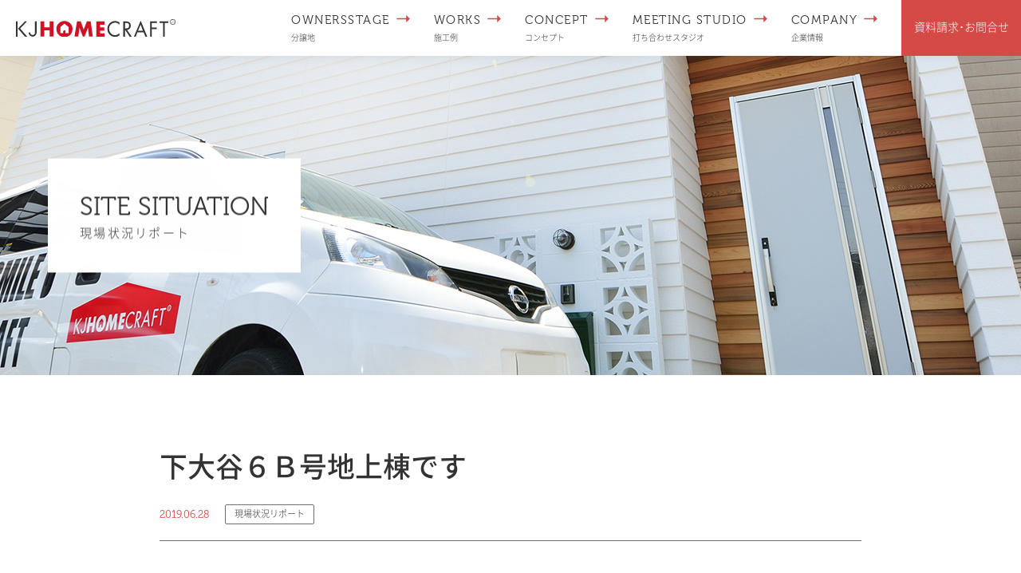

--- FILE ---
content_type: text/html; charset=UTF-8
request_url: https://www.kyotojk.com/situation/post16166
body_size: 91268
content:
<!DOCTYPE html>
<html lang="ja" class="kj">
<head>
<meta charset="UTF-8">
<meta name="viewport" content="width=device-width, initial-scale=1.0">
<meta http-equiv="X-UA-Compatible" content="ie=edge">
<meta name="format-detection" content="telephone=no">


<title>下大谷６Ｂ号地上棟です - 京都（宇治 城陽）の新築一戸建て・分譲｜KJホームクラフト｜京都住宅建設</title>
<link rel='dns-prefetch' href='//www.google.com' />
<link rel='dns-prefetch' href='//s.w.org' />
<link rel='stylesheet' id='sb_instagram_styles-css'  href='https://www.kyotojk.com/cmscp/wp-content/plugins/instagram-feed/css/sb-instagram-2-2.min.css?ver=2.2' media='all' />
<link rel='stylesheet' id='wp-block-library-css'  href='https://www.kyotojk.com/cmscp/wp-includes/css/dist/block-library/style.min.css?ver=5.0.22' media='all' />
<link rel='stylesheet' id='contact-form-7-css'  href='https://www.kyotojk.com/cmscp/wp-content/plugins/contact-form-7/includes/css/styles.css?ver=5.1.1' media='all' />
<script src='https://www.kyotojk.com/cmscp/wp-includes/js/jquery/jquery.js?ver=1.12.4'></script>
<script src='https://www.kyotojk.com/cmscp/wp-includes/js/jquery/jquery-migrate.min.js?ver=1.4.1'></script>
<link rel='prev' title='素敵なキッチン' href='https://www.kyotojk.com/blog/post16158' />
<link rel='next' title='京都大作戦の影響' href='https://www.kyotojk.com/blog/post16173' />
<link rel="canonical" href="https://www.kyotojk.com/situation/post16166" />
<link rel='shortlink' href='https://www.kyotojk.com/?p=16166' />

<meta name="description" content="京都住宅建設｜KJホームクラフト（KJHOMECRAFT）は、京都府南部（宇治市・城陽市・伏見区・久御山町など）を中心に、新築一戸建て分譲住宅【オーナーズステージ】を販売。豪華でハイクオリティな標準仕様と自由設計で住まいづくりをお手伝いいたします。">
<meta name="keywords" content="KJホームクラフト,KJHOMECRAFT,京都住宅建設,オーナーズステージ,OWNERSSTAGE,分譲,分譲地,分譲住宅,新築,一戸建,注文住宅,建売,宇治,城陽,伏見,久御山,京都南部,旭化成,ヘーベルパワーボード,自由設計,標準仕様,豪華,ハイクオリティ">

<!-- ▼Canonical -->
<link rel="canonical" href="https://www.kyotojk.com/situation/post16166">
<!-- ▲Canonical -->
<!-- ▼OGP -->
<meta property="og:title" content="下大谷６Ｂ号地上棟です - 京都（宇治 城陽）の新築一戸建て・分譲｜KJホームクラフト｜京都住宅建設 新築/建築/一戸建て/分譲/建て売り/販売/オーナーズステージ/宇治/城陽">
<meta property="og:type" content="article">
<meta property="og:image" content="https://www.kyotojk.com/cmscp/wp-content/themes/kj/img/common/parts/ogp.png">
<meta property="og:url" content="https://www.kyotojk.com/situation/post16166">
<meta property="og:site_name" content="京都（宇治 城陽）の新築一戸建て・分譲｜KJホームクラフト｜京都住宅建設">
<meta property="og:description" content="京都住宅建設｜KJホームクラフト（KJHOMECRAFT）は、京都府南部（宇治市・城陽市・伏見区・久御山町など）を中心に、新築一戸建て分譲住宅【オーナーズステージ】を販売。豪華でハイクオリティな標準仕様と自由設計で住まいづくりをお手伝いいたします。"/>
<meta property="og:street-address" content="佐山籾池33-4 KJビル3F">
<meta property="og:locality" content="久世郡久御山町">
<meta property="og:region" content="京都府">
<meta property="og:postal-code" content="613-0034">
<meta property="og:country-name" content="日本">
<meta property="og:locale" content="ja_JP">
<meta property="og:email" content="main@kyotojk.com">
<meta property="og:phone_number" content="0774-44-7890">
<meta property="og:fax_number" content="0774-44-5359">
<meta name="twitter:card" content="summary">
<meta name="twitter:description" content="京都住宅建設｜KJホームクラフト（KJHOMECRAFT）は、京都府南部（宇治市・城陽市・伏見区・久御山町など）を中心に、新築一戸建て分譲住宅【オーナーズステージ】を販売。豪華でハイクオリティな標準仕様と自由設計で住まいづくりをお手伝いいたします。">
<!-- ▲OGP -->

<title>下大谷６Ｂ号地上棟です - 京都（宇治 城陽）の新築一戸建て・分譲｜KJホームクラフト｜京都住宅建設</title>


<!-- icon -->
<link rel="icon" href="https://www.kyotojk.com/cmscp/wp-content/themes/kj/img/common/favicon.ico">
<link rel="apple-touch-icon" href="https://www.kyotojk.com/cmscp/wp-content/themes/kj/img/common/apple-touch-icon-152x152.png" sizes="152x152">
<meta name="apple-mobile-web-app-title" content="KJホームクラフト - 京都住宅建設">
<link rel="icon" href="https://www.kyotojk.com/cmscp/wp-content/themes/kj/img/common/favicon-192x192.png" sizes="192x192" type="image/png">
<!-- /icon -->

<!-- css -->
<link rel="stylesheet" href="https://www.kyotojk.com/cmscp/wp-content/themes/kj/css/uikit.min.css">
<link rel="stylesheet" href="https://www.kyotojk.com/cmscp/wp-content/themes/kj/css/all.min.css">
<link rel="stylesheet" href="https://www.kyotojk.com/cmscp/wp-content/themes/kj/css/kj.css?ver=20210625">
<!-- /css -->

<!-- Google Tag Manager -->
<script>(function(w,d,s,l,i){w[l]=w[l]||[];w[l].push({'gtm.start':
new Date().getTime(),event:'gtm.js'});var f=d.getElementsByTagName(s)[0],
j=d.createElement(s),dl=l!='dataLayer'?'&l='+l:'';j.async=true;j.src=
'https://www.googletagmanager.com/gtm.js?id='+i+dl;f.parentNode.insertBefore(j,f);
})(window,document,'script','dataLayer','GTM-T3C8JZX');</script>
<!-- End Google Tag Manager -->

</head>
<body class="post-template-default single single-post postid-16166 single-format-standard page-situation">
<!-- Google Tag Manager (noscript) -->
<noscript><iframe src="https://www.googletagmanager.com/ns.html?id=GTM-T3C8JZX"
height="0" width="0" style="display:none;visibility:hidden"></iframe></noscript>
<!-- End Google Tag Manager (noscript) -->

<div id="wrapper">

<header class="header uk-flex uk-flex-middle">
  <a class="header-logo" href="https://www.kyotojk.com/"><img src="https://www.kyotojk.com/cmscp/wp-content/themes/kj/img/common/logo_01.svg" alt="KJホームクラフト - 京都住宅建設"></a>

    <nav class="gnav header-nav">
    <ul class="" data-uk-grid>
      <li class="gnav-item"><a href="https://www.kyotojk.com/ownersstage/"><span class="en">OWNERSSTAGE</span><span class="ja">分譲地</span></a></li>
      <li class="gnav-item"><a href="https://www.kyotojk.com/works/"><span class="en">WORKS</span><span class="ja">施工例</span></a></li>
      <li class="gnav-item"><a href="https://www.kyotojk.com/house/"><span class="en">CONCEPT</span><span class="ja">コンセプト</span></a></li>
      <li class="gnav-item"><a href="https://www.kyotojk.com/meeting/"><span class="en">MEETING STUDIO</span><span class="ja">打ち合わせスタジオ</span></a></li>
      <li class="gnav-item"><a href="https://www.kyotojk.com/company/"><span class="en">COMPANY</span><span class="ja">企業情報</span></a></li>
      <li class="gnav-item gnav-item-contact"><a href="https://www.kyotojk.com/contact/">資料請求･<br>お問合せ</a></li>
    </ul>
  </nav><!-- /.gnav -->
  
  <a href="#offcanvas" class="header-menu" data-uk-toggle>
    <i class="header-menu-border"></i>
  </a>
</header><!-- /.header -->

<main id="main">

<div class="com-kv tiny">
  <h1 class="com-kv-tit" data-uk-scrollspy="cls:uk-animation-fade; delay: 300" >
    <span class="en">SITE SITUATION</span>
    <em class="ja">現場状況リポート</em>
  </h1><!-- /.home-mv-logo -->
</div><!-- /.com-kv -->

<div class="com-post" data-uk-scrollspy="cls:uk-animation-fade; offset-top: -200">
  <div class="com-section-inner">
    <article class="com-post-article">
      <div class="com-post-head">
        <h1 class="com-post-tit">下大谷６Ｂ号地上棟です</h1>
        <ul class="com-post-vars">
                  <li><p class="com-post-date">2019.06.28</p></li>
                          <li><span class="com-label-01 situation">現場状況リポート</span></li>
                </ul>
      </div><!-- /.com-post-head -->

      <div class="com-post-content">
        <p>やっと関西も梅雨に入りましたが、蒸し暑いですね～。</p>
<p>でも上棟日雨の予報ではなくよかったです。</p>
<p><img class="alignnone size-medium wp-image-16167" src="https://www.kyotojk.com/cmscp/wp-content/uploads/2019/06/41520333.74dcb38fb25336b2915f1067569a19a3.19062803-225x300.jpg" alt="" width="225" height="300" srcset="https://www.kyotojk.com/cmscp/wp-content/uploads/2019/06/41520333.74dcb38fb25336b2915f1067569a19a3.19062803-225x300.jpg 225w, https://www.kyotojk.com/cmscp/wp-content/uploads/2019/06/41520333.74dcb38fb25336b2915f1067569a19a3.19062803-768x1024.jpg 768w, https://www.kyotojk.com/cmscp/wp-content/uploads/2019/06/41520333.74dcb38fb25336b2915f1067569a19a3.19062803-1000x1334.jpg 1000w, https://www.kyotojk.com/cmscp/wp-content/uploads/2019/06/41520333.74dcb38fb25336b2915f1067569a19a3.19062803.jpg 1108w" sizes="(max-width: 225px) 100vw, 225px" /></p>
<p><img class="alignnone size-medium wp-image-16168" src="https://www.kyotojk.com/cmscp/wp-content/uploads/2019/06/41520333.1e738c7a43c0dc434be703959993c567.19062803-225x300.jpg" alt="" width="225" height="300" srcset="https://www.kyotojk.com/cmscp/wp-content/uploads/2019/06/41520333.1e738c7a43c0dc434be703959993c567.19062803-225x300.jpg 225w, https://www.kyotojk.com/cmscp/wp-content/uploads/2019/06/41520333.1e738c7a43c0dc434be703959993c567.19062803-768x1024.jpg 768w, https://www.kyotojk.com/cmscp/wp-content/uploads/2019/06/41520333.1e738c7a43c0dc434be703959993c567.19062803-1000x1334.jpg 1000w, https://www.kyotojk.com/cmscp/wp-content/uploads/2019/06/41520333.1e738c7a43c0dc434be703959993c567.19062803.jpg 1108w" sizes="(max-width: 225px) 100vw, 225px" /></p>
<p><img class="alignnone size-medium wp-image-16169" src="https://www.kyotojk.com/cmscp/wp-content/uploads/2019/06/41520333.81f3960072d148b839e051d60f3e1f65.19062803-300x225.jpg" alt="" width="300" height="225" srcset="https://www.kyotojk.com/cmscp/wp-content/uploads/2019/06/41520333.81f3960072d148b839e051d60f3e1f65.19062803-300x225.jpg 300w, https://www.kyotojk.com/cmscp/wp-content/uploads/2019/06/41520333.81f3960072d148b839e051d60f3e1f65.19062803-768x576.jpg 768w, https://www.kyotojk.com/cmscp/wp-content/uploads/2019/06/41520333.81f3960072d148b839e051d60f3e1f65.19062803-1024x768.jpg 1024w, https://www.kyotojk.com/cmscp/wp-content/uploads/2019/06/41520333.81f3960072d148b839e051d60f3e1f65.19062803-1000x750.jpg 1000w, https://www.kyotojk.com/cmscp/wp-content/uploads/2019/06/41520333.81f3960072d148b839e051d60f3e1f65.19062803.jpg 1478w" sizes="(max-width: 300px) 100vw, 300px" /></p>
<p><img class="alignnone size-medium wp-image-16170" src="https://www.kyotojk.com/cmscp/wp-content/uploads/2019/06/41520333.da476256f6d2cbf25df647184dc16b2e.19062803-225x300.jpg" alt="" width="225" height="300" srcset="https://www.kyotojk.com/cmscp/wp-content/uploads/2019/06/41520333.da476256f6d2cbf25df647184dc16b2e.19062803-225x300.jpg 225w, https://www.kyotojk.com/cmscp/wp-content/uploads/2019/06/41520333.da476256f6d2cbf25df647184dc16b2e.19062803-768x1024.jpg 768w, https://www.kyotojk.com/cmscp/wp-content/uploads/2019/06/41520333.da476256f6d2cbf25df647184dc16b2e.19062803-1000x1334.jpg 1000w, https://www.kyotojk.com/cmscp/wp-content/uploads/2019/06/41520333.da476256f6d2cbf25df647184dc16b2e.19062803.jpg 1108w" sizes="(max-width: 225px) 100vw, 225px" /></p>
<p>こちらは完成物件として販売予定です！</p>
<p>&nbsp;</p>

                <div class="com-box-moreControl">
        	<div class="com-box-moreControl-content">
        		<div class="com-box-moreControl-item">
        			        			<a href="https://www.kyotojk.com/situation/post16149" class="com-btn-01 back">前の記事</a>
        			        		</div>
        		<div class="com-box-moreControl-item com-box-moreControl-center"><a href="https://www.kyotojk.com/situation" class="com-btn-01 black no-icon">一覧に戻る</a></div>
        		<div class="com-box-moreControl-item">
        			        			<a href="https://www.kyotojk.com/situation/post16197" class="com-btn-01">次の記事</a>
        			        		</div>
        	</div>
        </div><!-- /.com-post-moreControl -->
              </div><!-- /.com-post-content -->


    </article><!-- /.com-box -->
  </div>
</div><!-- /.com-post -->

<section class="com-information">
  <div class="com-section-inner">
    <h2 class="com-tit-01">
      <span class="en">Information</span>
      <em class="ja">お知らせ</em>
    </h2><!-- /.com-tit-01 -->

    <div class="information-box">
      <ul class="information-box-list uk-grid-match">
               <li>
          <article class="information-box-item">
            <p class="information-box-date">2026.01.29</p>
            <h4 class="information-box-title">OWNERS STAGE 下大谷16【新規分譲開始】</h4>
            <p class="information-box-text">OWNERS STAGE 下大谷16の新規分譲を開始いたしました。 詳しくは分譲地情報をご確認くださ...</p>
            <span class="information-box-suffix">more</span>
            <a href="https://www.kyotojk.com/information/post24365" class="information-box-link"></a>
          </article>
        </li>
                <li>
          <article class="information-box-item">
            <p class="information-box-date">2026.01.26</p>
            <h4 class="information-box-title">OWNERS STAGE 五ヶ庄野添は完売しました。</h4>
            <p class="information-box-text">OWNERS STAGE 五ヶ庄野添は、おかげさまで完売となりました。 ご契約ありがとうございました...</p>
            <span class="information-box-suffix">more</span>
            <a href="https://www.kyotojk.com/information/post24339" class="information-box-link"></a>
          </article>
        </li>
                <li>
          <article class="information-box-item">
            <p class="information-box-date">2025.10.06</p>
            <h4 class="information-box-title">OWNERS STAGE 五ヶ庄北ノ庄・上ノ山は完売しました。</h4>
            <p class="information-box-text">OWNERS STAGE 五ヶ庄北ノ庄・上ノ山は、おかげさまで完売となりました。 ご契約ありがとうご...</p>
            <span class="information-box-suffix">more</span>
            <a href="https://www.kyotojk.com/information/post24212" class="information-box-link"></a>
          </article>
        </li>
                <li>
          <article class="information-box-item">
            <p class="information-box-date">2025.10.06</p>
            <h4 class="information-box-title">OWNERS STAGE 桐生谷【新規分譲開始】</h4>
            <p class="information-box-text">OWNERS STAGE 桐生谷の新規分譲を開始いたしました。 詳しくは分譲地情報をご確認ください。</p>
            <span class="information-box-suffix">more</span>
            <a href="https://www.kyotojk.com/information/post24208" class="information-box-link"></a>
          </article>
        </li>
              </ul>
    </div>

    <a href="https://www.kyotojk.com/information/" class="information-btn com-btn-01 black com-btn-more">more</a>
  </div>
</section><!-- /#home-information -->

<section id="com-instagram" class="com-instagram" data-uk-scrollspy="cls:uk-animation-fade; offset-top: -200">
  <h2 class="com-tit-01">
    <span class="en"><i class="fab fa-instagram"></i> Instagram</span>
    <em class="ja">インスタグラム</em>
  </h2>

  <div class="com-instagram-view">
    
<div id="sb_instagram" class="sbi sbi_col_4  sbi_width_resp" style="padding-bottom: 16px;width: 100%;" data-feedid="sbi_17841403601953313#20" data-res="auto" data-cols="4" data-num="20" data-shortcode-atts="{}" >
	
    <div id="sbi_images" style="padding: 8px;">
		<div class="sbi_item sbi_type_image sbi_new sbi_transition" id="sbi_17964495509300948" data-date="1683894755">
    <div class="sbi_photo_wrap">
        <a class="sbi_photo" href="https://www.instagram.com/p/CsJKmNpvZR7/" target="_blank" rel="noopener" data-full-res="https://scontent-hkg4-1.cdninstagram.com/v/t51.29350-15/345913950_787899319254996_8154784297883618223_n.jpg?_nc_cat=100&#038;ccb=1-7&#038;_nc_sid=8ae9d6&#038;_nc_ohc=DqYt-ViYxbwAX-wmfrM&#038;_nc_ht=scontent-hkg4-1.cdninstagram.com&#038;edm=ANo9K5cEAAAA&#038;oh=00_AfC-QsgX5VqDfugHn8YU_CoxVNHOyl5hRfwN23NiO4zhSQ&#038;oe=6474290E" data-img-src-set="{&quot;d&quot;:&quot;https:\/\/scontent-hkg4-1.cdninstagram.com\/v\/t51.29350-15\/345913950_787899319254996_8154784297883618223_n.jpg?_nc_cat=100&amp;ccb=1-7&amp;_nc_sid=8ae9d6&amp;_nc_ohc=DqYt-ViYxbwAX-wmfrM&amp;_nc_ht=scontent-hkg4-1.cdninstagram.com&amp;edm=ANo9K5cEAAAA&amp;oh=00_AfC-QsgX5VqDfugHn8YU_CoxVNHOyl5hRfwN23NiO4zhSQ&amp;oe=6474290E&quot;,&quot;150&quot;:&quot;https:\/\/www.instagram.com\/p\/CsJKmNpvZR7\/media?size=t&quot;,&quot;320&quot;:&quot;https:\/\/www.instagram.com\/p\/CsJKmNpvZR7\/media?size=m&quot;,&quot;640&quot;:&quot;https:\/\/scontent-hkg4-1.cdninstagram.com\/v\/t51.29350-15\/345913950_787899319254996_8154784297883618223_n.jpg?_nc_cat=100&amp;ccb=1-7&amp;_nc_sid=8ae9d6&amp;_nc_ohc=DqYt-ViYxbwAX-wmfrM&amp;_nc_ht=scontent-hkg4-1.cdninstagram.com&amp;edm=ANo9K5cEAAAA&amp;oh=00_AfC-QsgX5VqDfugHn8YU_CoxVNHOyl5hRfwN23NiO4zhSQ&amp;oe=6474290E&quot;}">
            <span class="sbi-screenreader">グリーンテラス

南側に面したリビン</span>
            	                    <img src="https://www.kyotojk.com/cmscp/wp-content/plugins/instagram-feed/img/placeholder.png" alt="グリーンテラス

南側に面したリビングから繋がるテラス。

人工芝で手入れしやすく、プライベートを守るウッドフェンスで、自由空間をご提案。

施工事例集
https://www.kyotojk.com/works
是非見てみてください🎵
・
⭐️無料相談会開催中⭐️
土地から家づくりまでコーディネート
モデルハウス見学会
お洒落なインテリア
各種イベントのご案内
その他住まいに関する相談

お問い合わせ
main@kyotojk.com

または、メッセージお待ちしています！
お気軽にお問合せください😊
・
#livingroom 
#モデルハウス公開中 
#収納アイデア #バルコニー 
#ルームツアー #interior
#おしゃれな外観#内観#外観
#京都住宅建設
#シャレオツな家#理想の家
#新築一戸建て#マイホーム
#マイホーム計画
#おしゃれインテリア#雑貨
#こだわりの家#こだわりのバルコニー
#こだわり収納#シューズクローク 
#modelhome 
#おしゃれキッチン 
#シンプルキッチン 
#おしゃれ窓
#家づくりで気をつけること">
        </a>
    </div>
</div><div class="sbi_item sbi_type_carousel sbi_new sbi_transition" id="sbi_18088075798331433" data-date="1682509550">
    <div class="sbi_photo_wrap">
        <a class="sbi_photo" href="https://www.instagram.com/p/Crf4h08PgJt/" target="_blank" rel="noopener" data-full-res="https://scontent-hkg4-1.cdninstagram.com/v/t51.29350-15/343282609_1172008940139698_4552580377376437610_n.jpg?_nc_cat=106&#038;ccb=1-7&#038;_nc_sid=8ae9d6&#038;_nc_ohc=RXTlta8m6zwAX_lOjjR&#038;_nc_ht=scontent-hkg4-1.cdninstagram.com&#038;edm=ANo9K5cEAAAA&#038;oh=00_AfDD-844pRsDvfY1it-pW4VTBFsDYu6d7CKmrS96C6q5UA&#038;oe=6473303D" data-img-src-set="{&quot;d&quot;:&quot;https:\/\/scontent-hkg4-1.cdninstagram.com\/v\/t51.29350-15\/343282609_1172008940139698_4552580377376437610_n.jpg?_nc_cat=106&amp;ccb=1-7&amp;_nc_sid=8ae9d6&amp;_nc_ohc=RXTlta8m6zwAX_lOjjR&amp;_nc_ht=scontent-hkg4-1.cdninstagram.com&amp;edm=ANo9K5cEAAAA&amp;oh=00_AfDD-844pRsDvfY1it-pW4VTBFsDYu6d7CKmrS96C6q5UA&amp;oe=6473303D&quot;,&quot;150&quot;:&quot;https:\/\/www.instagram.com\/p\/Crf4h08PgJt\/media?size=t&quot;,&quot;320&quot;:&quot;https:\/\/www.instagram.com\/p\/Crf4h08PgJt\/media?size=m&quot;,&quot;640&quot;:&quot;https:\/\/www.instagram.com\/p\/Crf4h08PgJt\/media?size=l&quot;}">
            <span class="sbi-screenreader"></span>
            <svg class="svg-inline--fa fa-clone fa-w-16 sbi_lightbox_carousel_icon" aria-hidden="true" aria-label="Clone" data-fa-proƒcessed="" data-prefix="far" data-icon="clone" role="img" xmlns="http://www.w3.org/2000/svg" viewBox="0 0 512 512">
	                <path fill="currentColor" d="M464 0H144c-26.51 0-48 21.49-48 48v48H48c-26.51 0-48 21.49-48 48v320c0 26.51 21.49 48 48 48h320c26.51 0 48-21.49 48-48v-48h48c26.51 0 48-21.49 48-48V48c0-26.51-21.49-48-48-48zM362 464H54a6 6 0 0 1-6-6V150a6 6 0 0 1 6-6h42v224c0 26.51 21.49 48 48 48h224v42a6 6 0 0 1-6 6zm96-96H150a6 6 0 0 1-6-6V54a6 6 0 0 1 6-6h308a6 6 0 0 1 6 6v308a6 6 0 0 1-6 6z"></path>
	            </svg>	                    <img src="https://www.kyotojk.com/cmscp/wp-content/plugins/instagram-feed/img/placeholder.png" alt="収納スペースは必ずご満足いただけます。

ウォークインクロゼット、パントリー、シューズクロークオシャレに快適に生活空間を。

施工事例集
https://www.kyotojk.com/works
是非見てみてください🎵
・
⭐️無料相談会開催中⭐️
土地から家づくりまでコーディネート
モデルハウス見学会
お洒落なインテリア
各種イベントのご案内
その他住まいに関する相談

お問い合わせ
main@kyotojk.com

または、メッセージお待ちしています！
お気軽にお問合せください😊
・
#livingroom 
#モデルハウス公開中 
#収納アイデア #バルコニー 
#ルームツアー #interior
#おしゃれな外観#内観#外観
#京都住宅建設
#シャレオツな家#理想の家
#新築一戸建て#マイホーム
#マイホーム計画
#おしゃれインテリア#雑貨
#こだわりの家#こだわりのバルコニー
#こだわり収納#シューズクローク 
#modelhome 
#おしゃれキッチン 
#シンプルキッチン 
#おしゃれ窓
#家づくりで気をつけること">
        </a>
    </div>
</div><div class="sbi_item sbi_type_carousel sbi_new sbi_transition" id="sbi_18052845970408945" data-date="1681717160">
    <div class="sbi_photo_wrap">
        <a class="sbi_photo" href="https://www.instagram.com/p/CrIRKk8vg3b/" target="_blank" rel="noopener" data-full-res="https://scontent-hkg4-1.cdninstagram.com/v/t51.29350-15/341160860_799555404870623_6125400310552631422_n.jpg?_nc_cat=101&#038;ccb=1-7&#038;_nc_sid=8ae9d6&#038;_nc_ohc=DXlrMz7S34wAX-pGJ03&#038;_nc_ht=scontent-hkg4-1.cdninstagram.com&#038;edm=ANo9K5cEAAAA&#038;oh=00_AfDtXme5qpWcomlhlQyw5VVwWMBv9QJAU421egSjkNO_fQ&#038;oe=6473FBE8" data-img-src-set="{&quot;d&quot;:&quot;https:\/\/scontent-hkg4-1.cdninstagram.com\/v\/t51.29350-15\/341160860_799555404870623_6125400310552631422_n.jpg?_nc_cat=101&amp;ccb=1-7&amp;_nc_sid=8ae9d6&amp;_nc_ohc=DXlrMz7S34wAX-pGJ03&amp;_nc_ht=scontent-hkg4-1.cdninstagram.com&amp;edm=ANo9K5cEAAAA&amp;oh=00_AfDtXme5qpWcomlhlQyw5VVwWMBv9QJAU421egSjkNO_fQ&amp;oe=6473FBE8&quot;,&quot;150&quot;:&quot;https:\/\/www.instagram.com\/p\/CrIRKk8vg3b\/media?size=t&quot;,&quot;320&quot;:&quot;https:\/\/www.instagram.com\/p\/CrIRKk8vg3b\/media?size=m&quot;,&quot;640&quot;:&quot;https:\/\/www.instagram.com\/p\/CrIRKk8vg3b\/media?size=l&quot;}">
            <span class="sbi-screenreader"></span>
            <svg class="svg-inline--fa fa-clone fa-w-16 sbi_lightbox_carousel_icon" aria-hidden="true" aria-label="Clone" data-fa-proƒcessed="" data-prefix="far" data-icon="clone" role="img" xmlns="http://www.w3.org/2000/svg" viewBox="0 0 512 512">
	                <path fill="currentColor" d="M464 0H144c-26.51 0-48 21.49-48 48v48H48c-26.51 0-48 21.49-48 48v320c0 26.51 21.49 48 48 48h320c26.51 0 48-21.49 48-48v-48h48c26.51 0 48-21.49 48-48V48c0-26.51-21.49-48-48-48zM362 464H54a6 6 0 0 1-6-6V150a6 6 0 0 1 6-6h42v224c0 26.51 21.49 48 48 48h224v42a6 6 0 0 1-6 6zm96-96H150a6 6 0 0 1-6-6V54a6 6 0 0 1 6-6h308a6 6 0 0 1 6 6v308a6 6 0 0 1-6 6z"></path>
	            </svg>	                    <img src="https://www.kyotojk.com/cmscp/wp-content/plugins/instagram-feed/img/placeholder.png" alt="宇治市広野町丸山　新築一戸建　　　　　
収納がたっぷりのキッチン周辺。　　　　
奥にも大きめのパントリーを設置。　　　
リビングはスッキリ美しく、
急な訪問客にも慌てず素敵な空間にご招待できます。

施工事例集
https://www.kyotojk.com/works
是非見てみてください🎵
・
⭐️無料相談会開催中⭐️
土地から家づくりまでコーディネート
モデルハウス見学会
お洒落なインテリア
各種イベントのご案内
その他住まいに関する相談

お問い合わせ
main@kyotojk.com

または、メッセージお待ちしています！
お気軽にお問合せください😊
・
#livingroom 
#モデルハウス公開中 
#収納アイデア #バルコニー 
#ルームツアー #interior
#おしゃれな外観#内観#外観
#京都住宅建設
#シャレオツな家#理想の家
#新築一戸建て#マイホーム
#マイホーム計画
#おしゃれインテリア#雑貨
#こだわりの家#こだわりのバルコニー
#こだわり収納
#modelhome 
#おしゃれキッチン 
#シンプルキッチン 
#おしゃれ窓
#家づくりで気をつけること">
        </a>
    </div>
</div><div class="sbi_item sbi_type_carousel sbi_new sbi_transition" id="sbi_17960941838286070" data-date="1681218410">
    <div class="sbi_photo_wrap">
        <a class="sbi_photo" href="https://www.instagram.com/p/Cq5Z39cvvBY/" target="_blank" rel="noopener" data-full-res="https://scontent-hkg4-1.cdninstagram.com/v/t51.29350-15/340680489_524727719847640_2264765625520589406_n.jpg?_nc_cat=100&#038;ccb=1-7&#038;_nc_sid=8ae9d6&#038;_nc_ohc=13YKeniXgJ0AX_CRDLO&#038;_nc_ht=scontent-hkg4-1.cdninstagram.com&#038;edm=ANo9K5cEAAAA&#038;oh=00_AfDVyeKrvaRmiWAUm0PazvgZGPuFGxcdWh_VBSVDWmzKwg&#038;oe=647475AE" data-img-src-set="{&quot;d&quot;:&quot;https:\/\/scontent-hkg4-1.cdninstagram.com\/v\/t51.29350-15\/340680489_524727719847640_2264765625520589406_n.jpg?_nc_cat=100&amp;ccb=1-7&amp;_nc_sid=8ae9d6&amp;_nc_ohc=13YKeniXgJ0AX_CRDLO&amp;_nc_ht=scontent-hkg4-1.cdninstagram.com&amp;edm=ANo9K5cEAAAA&amp;oh=00_AfDVyeKrvaRmiWAUm0PazvgZGPuFGxcdWh_VBSVDWmzKwg&amp;oe=647475AE&quot;,&quot;150&quot;:&quot;https:\/\/www.instagram.com\/p\/Cq5Z39cvvBY\/media?size=t&quot;,&quot;320&quot;:&quot;https:\/\/www.instagram.com\/p\/Cq5Z39cvvBY\/media?size=m&quot;,&quot;640&quot;:&quot;https:\/\/www.instagram.com\/p\/Cq5Z39cvvBY\/media?size=l&quot;}">
            <span class="sbi-screenreader"></span>
            <svg class="svg-inline--fa fa-clone fa-w-16 sbi_lightbox_carousel_icon" aria-hidden="true" aria-label="Clone" data-fa-proƒcessed="" data-prefix="far" data-icon="clone" role="img" xmlns="http://www.w3.org/2000/svg" viewBox="0 0 512 512">
	                <path fill="currentColor" d="M464 0H144c-26.51 0-48 21.49-48 48v48H48c-26.51 0-48 21.49-48 48v320c0 26.51 21.49 48 48 48h320c26.51 0 48-21.49 48-48v-48h48c26.51 0 48-21.49 48-48V48c0-26.51-21.49-48-48-48zM362 464H54a6 6 0 0 1-6-6V150a6 6 0 0 1 6-6h42v224c0 26.51 21.49 48 48 48h224v42a6 6 0 0 1-6 6zm96-96H150a6 6 0 0 1-6-6V54a6 6 0 0 1 6-6h308a6 6 0 0 1 6 6v308a6 6 0 0 1-6 6z"></path>
	            </svg>	                    <img src="https://www.kyotojk.com/cmscp/wp-content/plugins/instagram-feed/img/placeholder.png" alt="バルコニーの天井に木彫のアクセントが外観にもインパクトを与え、室内には温もりを与えます。

ホワイト&amp;ウッディのコントラストはおすすめのコーディネートです。

施工事例集
https://www.kyotojk.com/works
是非見てみてください🎵
・
⭐️無料相談会開催中⭐️
土地から家づくりまでコーディネート
モデルハウス見学会
お洒落なインテリア
各種イベントのご案内
その他住まいに関する相談

お問い合わせ
main@kyotojk.com

または、メッセージお待ちしています！
お気軽にお問合せください😊
・
#livingroom 
#モデルハウス公開中 
#収納アイデア #バルコニー 
#ルームツアー #interior
#おしゃれな外観#内観#外観
#京都住宅建設
#シャレオツな家#理想の家
#新築一戸建て#マイホーム
#マイホーム計画
#おしゃれインテリア#雑貨
#こだわりの家#こだわりのバルコニー
#こだわり収納
#modelhome 
#おしゃれキッチン 
#シンプルキッチン 
#おしゃれ窓
#家づくりで気をつけること">
        </a>
    </div>
</div><div class="sbi_item sbi_type_image sbi_new sbi_transition" id="sbi_18275435872187821" data-date="1680182810">
    <div class="sbi_photo_wrap">
        <a class="sbi_photo" href="https://www.instagram.com/p/CqaioCJvG5Q/" target="_blank" rel="noopener" data-full-res="https://scontent-hkg4-1.cdninstagram.com/v/t51.29350-15/338304693_542059938038729_4334853619691489372_n.jpg?_nc_cat=102&#038;ccb=1-7&#038;_nc_sid=8ae9d6&#038;_nc_ohc=OVdvFZqfqe8AX9UJPhu&#038;_nc_ht=scontent-hkg4-1.cdninstagram.com&#038;edm=ANo9K5cEAAAA&#038;oh=00_AfDe5-KlsGZ7v43hY0y-7ubC-4sJwWuPZXjaYjrR_iwBow&#038;oe=6472C5B0" data-img-src-set="{&quot;d&quot;:&quot;https:\/\/scontent-hkg4-1.cdninstagram.com\/v\/t51.29350-15\/338304693_542059938038729_4334853619691489372_n.jpg?_nc_cat=102&amp;ccb=1-7&amp;_nc_sid=8ae9d6&amp;_nc_ohc=OVdvFZqfqe8AX9UJPhu&amp;_nc_ht=scontent-hkg4-1.cdninstagram.com&amp;edm=ANo9K5cEAAAA&amp;oh=00_AfDe5-KlsGZ7v43hY0y-7ubC-4sJwWuPZXjaYjrR_iwBow&amp;oe=6472C5B0&quot;,&quot;150&quot;:&quot;https:\/\/www.instagram.com\/p\/CqaioCJvG5Q\/media?size=t&quot;,&quot;320&quot;:&quot;https:\/\/www.instagram.com\/p\/CqaioCJvG5Q\/media?size=m&quot;,&quot;640&quot;:&quot;https:\/\/scontent-hkg4-1.cdninstagram.com\/v\/t51.29350-15\/338304693_542059938038729_4334853619691489372_n.jpg?_nc_cat=102&amp;ccb=1-7&amp;_nc_sid=8ae9d6&amp;_nc_ohc=OVdvFZqfqe8AX9UJPhu&amp;_nc_ht=scontent-hkg4-1.cdninstagram.com&amp;edm=ANo9K5cEAAAA&amp;oh=00_AfDe5-KlsGZ7v43hY0y-7ubC-4sJwWuPZXjaYjrR_iwBow&amp;oe=6472C5B0&quot;}">
            <span class="sbi-screenreader">ホワイトで統一したキッチン。

色と</span>
            	                    <img src="https://www.kyotojk.com/cmscp/wp-content/plugins/instagram-feed/img/placeholder.png" alt="ホワイトで統一したキッチン。

色とりどりの食器やお料理が並んで完成されるリビングの風景。

白いリビングはまるでキャンパスのように日々の表情を見せてくれます。

施工事例集
https://www.kyotojk.com/works
是非見てみてください🎵
・
⭐️無料相談会開催中⭐️
土地から家づくりまでコーディネート
モデルハウス見学会
お洒落なインテリア
各種イベントのご案内
その他住まいに関する相談

お問い合わせ
main@kyotojk.com

または、メッセージお待ちしています！
お気軽にお問合せください😊
・
#livingroom 
#モデルハウス公開中 
#収納アイデア #ワークスペース
#ルームツアー #interior
#おしゃれな外観#内観#外観
#京都住宅建設
#シャレオツな家#理想の家
#新築一戸建て#マイホーム
#マイホーム計画
#おしゃれインテリア#雑貨
#こだわりの家#こだわりのキッチン
#こだわり収納
#modelhome 
#おしゃれキッチン 
#シンプルキッチン 
#おしゃれ窓
#家づくりで気をつけること">
        </a>
    </div>
</div><div class="sbi_item sbi_type_image sbi_new sbi_transition" id="sbi_17984280160792404" data-date="1677935938">
    <div class="sbi_photo_wrap">
        <a class="sbi_photo" href="https://www.instagram.com/p/CpXlDmUvfOd/" target="_blank" rel="noopener" data-full-res="https://scontent-hkg4-1.cdninstagram.com/v/t51.29350-15/331073433_1458497844683978_3757273246938087873_n.jpg?_nc_cat=107&#038;ccb=1-7&#038;_nc_sid=8ae9d6&#038;_nc_ohc=9nfy5mI4AXIAX_Kqn6E&#038;_nc_ht=scontent-hkg4-1.cdninstagram.com&#038;edm=ANo9K5cEAAAA&#038;oh=00_AfBDMXDAhoD5zi-M-hvLsRgYJs_IHNoBT-uTGYacndARyQ&#038;oe=647339A8" data-img-src-set="{&quot;d&quot;:&quot;https:\/\/scontent-hkg4-1.cdninstagram.com\/v\/t51.29350-15\/331073433_1458497844683978_3757273246938087873_n.jpg?_nc_cat=107&amp;ccb=1-7&amp;_nc_sid=8ae9d6&amp;_nc_ohc=9nfy5mI4AXIAX_Kqn6E&amp;_nc_ht=scontent-hkg4-1.cdninstagram.com&amp;edm=ANo9K5cEAAAA&amp;oh=00_AfBDMXDAhoD5zi-M-hvLsRgYJs_IHNoBT-uTGYacndARyQ&amp;oe=647339A8&quot;,&quot;150&quot;:&quot;https:\/\/www.instagram.com\/p\/CpXlDmUvfOd\/media?size=t&quot;,&quot;320&quot;:&quot;https:\/\/www.instagram.com\/p\/CpXlDmUvfOd\/media?size=m&quot;,&quot;640&quot;:&quot;https:\/\/scontent-hkg4-1.cdninstagram.com\/v\/t51.29350-15\/331073433_1458497844683978_3757273246938087873_n.jpg?_nc_cat=107&amp;ccb=1-7&amp;_nc_sid=8ae9d6&amp;_nc_ohc=9nfy5mI4AXIAX_Kqn6E&amp;_nc_ht=scontent-hkg4-1.cdninstagram.com&amp;edm=ANo9K5cEAAAA&amp;oh=00_AfBDMXDAhoD5zi-M-hvLsRgYJs_IHNoBT-uTGYacndARyQ&amp;oe=647339A8&quot;}">
            <span class="sbi-screenreader">洗面台はスッキリと機能的に。

洗面</span>
            	                    <img src="https://www.kyotojk.com/cmscp/wp-content/plugins/instagram-feed/img/placeholder.png" alt="洗面台はスッキリと機能的に。

洗面所は一日のスタートの場所。

天窓からのあさの光を感じて目覚める時間。

何気に大切にしたい空間です。

施工事例集
https://www.kyotojk.com/works
是非見てみてください🎵
・
⭐️無料相談会開催中⭐️
土地から家づくりまでコーディネート
モデルハウス見学会
お洒落なインテリア
各種イベントのご案内
その他住まいに関する相談

お問い合わせ
main@kyotojk.com

または、メッセージお待ちしています！
お気軽にお問合せください😊
・
#livingroom 
#モデルハウス公開中 
#収納アイデア #ワークスペース
#ルームツアー #interior
#おしゃれな外観#内観#外観
#京都住宅建設
#シャレオツな家#理想の家
#新築一戸建て#マイホーム
#マイホーム計画
#おしゃれインテリア#雑貨
#こだわりの家#こだわりの家具
#こだわり収納
#modelhome 
#おしゃれ外構
#シンプル外構
#おしゃれ窓
#家づくりで気をつけること">
        </a>
    </div>
</div><div class="sbi_item sbi_type_carousel sbi_new sbi_transition" id="sbi_18044157589411027" data-date="1676175616">
    <div class="sbi_photo_wrap">
        <a class="sbi_photo" href="https://www.instagram.com/p/CojHgkePXlQ/" target="_blank" rel="noopener" data-full-res="https://scontent-hkg4-1.cdninstagram.com/v/t51.29350-15/330280347_906748010450752_2019753235250161432_n.jpg?_nc_cat=103&#038;ccb=1-7&#038;_nc_sid=8ae9d6&#038;_nc_ohc=4wZUHK-iiKQAX8J3Dqg&#038;_nc_ht=scontent-hkg4-1.cdninstagram.com&#038;edm=ANo9K5cEAAAA&#038;oh=00_AfDzC-tDLefTzxw82kA-L_HSP5wSGxqOMKHnCbI2BtGZbw&#038;oe=647375C1" data-img-src-set="{&quot;d&quot;:&quot;https:\/\/scontent-hkg4-1.cdninstagram.com\/v\/t51.29350-15\/330280347_906748010450752_2019753235250161432_n.jpg?_nc_cat=103&amp;ccb=1-7&amp;_nc_sid=8ae9d6&amp;_nc_ohc=4wZUHK-iiKQAX8J3Dqg&amp;_nc_ht=scontent-hkg4-1.cdninstagram.com&amp;edm=ANo9K5cEAAAA&amp;oh=00_AfDzC-tDLefTzxw82kA-L_HSP5wSGxqOMKHnCbI2BtGZbw&amp;oe=647375C1&quot;,&quot;150&quot;:&quot;https:\/\/www.instagram.com\/p\/CojHgkePXlQ\/media?size=t&quot;,&quot;320&quot;:&quot;https:\/\/www.instagram.com\/p\/CojHgkePXlQ\/media?size=m&quot;,&quot;640&quot;:&quot;https:\/\/www.instagram.com\/p\/CojHgkePXlQ\/media?size=l&quot;}">
            <span class="sbi-screenreader"></span>
            <svg class="svg-inline--fa fa-clone fa-w-16 sbi_lightbox_carousel_icon" aria-hidden="true" aria-label="Clone" data-fa-proƒcessed="" data-prefix="far" data-icon="clone" role="img" xmlns="http://www.w3.org/2000/svg" viewBox="0 0 512 512">
	                <path fill="currentColor" d="M464 0H144c-26.51 0-48 21.49-48 48v48H48c-26.51 0-48 21.49-48 48v320c0 26.51 21.49 48 48 48h320c26.51 0 48-21.49 48-48v-48h48c26.51 0 48-21.49 48-48V48c0-26.51-21.49-48-48-48zM362 464H54a6 6 0 0 1-6-6V150a6 6 0 0 1 6-6h42v224c0 26.51 21.49 48 48 48h224v42a6 6 0 0 1-6 6zm96-96H150a6 6 0 0 1-6-6V54a6 6 0 0 1 6-6h308a6 6 0 0 1 6 6v308a6 6 0 0 1-6 6z"></path>
	            </svg>	                    <img src="https://www.kyotojk.com/cmscp/wp-content/plugins/instagram-feed/img/placeholder.png" alt="テレビを置きたい場所にコンセントが無い。

家具を配置したいのに窓が邪魔。。

そんな経験はありませんか？　

スタイルをイメージして設計に落とし込む。
KJホームクラフトならカッコ良くて使いやすい
スマートなデザインをお届けします。

施工事例集
https://www.kyotojk.com/works
是非見てみてください🎵
・
⭐️無料相談会開催中⭐️
土地から家づくりまでコーディネート
モデルハウス見学会
お洒落なインテリア
各種イベントのご案内
その他住まいに関する相談

お問い合わせ
main@kyotojk.com

または、メッセージお待ちしています！
お気軽にお問合せください😊
・
#livingroom 
#モデルハウス公開中 
#収納アイデア #ワークスペース
#ルームツアー #interior
#おしゃれな外観#内観#外観
#京都住宅建設
#シャレオツな家#理想の家
#新築一戸建て#マイホーム
#マイホーム計画
#おしゃれインテリア#雑貨
#こだわりの家#こだわりの家具
#こだわり収納
#modelhome 
#おしゃれ外構
#シンプル外構
#おしゃれ窓
#家づくりで気をつけること">
        </a>
    </div>
</div><div class="sbi_item sbi_type_carousel sbi_new sbi_transition" id="sbi_17878710035801813" data-date="1674876166">
    <div class="sbi_photo_wrap">
        <a class="sbi_photo" href="https://www.instagram.com/p/Cn8ZARaPmsx/" target="_blank" rel="noopener" data-full-res="https://scontent-hkg4-1.cdninstagram.com/v/t51.29350-15/327739590_576990247309562_2484621583255969673_n.jpg?_nc_cat=105&#038;ccb=1-7&#038;_nc_sid=8ae9d6&#038;_nc_ohc=Wr6QkcSxhO8AX-I9N0X&#038;_nc_ht=scontent-hkg4-1.cdninstagram.com&#038;edm=ANo9K5cEAAAA&#038;oh=00_AfADXCcN5emYyB35ThtkH6bfC1_UQC9mPFKvJxCofoq30w&#038;oe=6473C7F5" data-img-src-set="{&quot;d&quot;:&quot;https:\/\/scontent-hkg4-1.cdninstagram.com\/v\/t51.29350-15\/327739590_576990247309562_2484621583255969673_n.jpg?_nc_cat=105&amp;ccb=1-7&amp;_nc_sid=8ae9d6&amp;_nc_ohc=Wr6QkcSxhO8AX-I9N0X&amp;_nc_ht=scontent-hkg4-1.cdninstagram.com&amp;edm=ANo9K5cEAAAA&amp;oh=00_AfADXCcN5emYyB35ThtkH6bfC1_UQC9mPFKvJxCofoq30w&amp;oe=6473C7F5&quot;,&quot;150&quot;:&quot;https:\/\/www.instagram.com\/p\/Cn8ZARaPmsx\/media?size=t&quot;,&quot;320&quot;:&quot;https:\/\/www.instagram.com\/p\/Cn8ZARaPmsx\/media?size=m&quot;,&quot;640&quot;:&quot;https:\/\/www.instagram.com\/p\/Cn8ZARaPmsx\/media?size=l&quot;}">
            <span class="sbi-screenreader">#収納 はどのお家にもたっぷり取らせ</span>
            <svg class="svg-inline--fa fa-clone fa-w-16 sbi_lightbox_carousel_icon" aria-hidden="true" aria-label="Clone" data-fa-proƒcessed="" data-prefix="far" data-icon="clone" role="img" xmlns="http://www.w3.org/2000/svg" viewBox="0 0 512 512">
	                <path fill="currentColor" d="M464 0H144c-26.51 0-48 21.49-48 48v48H48c-26.51 0-48 21.49-48 48v320c0 26.51 21.49 48 48 48h320c26.51 0 48-21.49 48-48v-48h48c26.51 0 48-21.49 48-48V48c0-26.51-21.49-48-48-48zM362 464H54a6 6 0 0 1-6-6V150a6 6 0 0 1 6-6h42v224c0 26.51 21.49 48 48 48h224v42a6 6 0 0 1-6 6zm96-96H150a6 6 0 0 1-6-6V54a6 6 0 0 1 6-6h308a6 6 0 0 1 6 6v308a6 6 0 0 1-6 6z"></path>
	            </svg>	                    <img src="https://www.kyotojk.com/cmscp/wp-content/plugins/instagram-feed/img/placeholder.png" alt="#収納 はどのお家にもたっぷり取らせていただいてます。

#ウォークインクローゼット はもちろん#パントリー収納 や#シューズクローク も大事なポイントですね

施工事例集
https://www.kyotojk.com/works
是非見てみてください🎵
・
⭐️無料相談会開催中⭐️
土地から家づくりまでコーディネート
モデルハウス見学会
お洒落なインテリア
各種イベントのご案内
その他住まいに関する相談

お問い合わせ
main@kyotojk.com

または、メッセージお待ちしています！
お気軽にお問合せください😊
・
#livingroom 
#モデルハウス公開中 
#収納アイデア #ワークスペース
#ルームツアー #interior
#おしゃれな外観#内観#外観
#京都住宅建設
#シャレオツな家#理想の家
#新築一戸建て#マイホーム
#マイホーム計画
#おしゃれインテリア#雑貨
#こだわりの家#こだわりの家具
#こだわり収納
#modelhome 
#おしゃれ外構
#シンプル外構
#庭のある暮らし">
        </a>
    </div>
</div><div class="sbi_item sbi_type_image sbi_new sbi_transition" id="sbi_18003449119571586" data-date="1673959261">
    <div class="sbi_photo_wrap">
        <a class="sbi_photo" href="https://www.instagram.com/p/CnhEJarPVVZ/" target="_blank" rel="noopener" data-full-res="https://scontent-hkg4-2.cdninstagram.com/v/t51.29350-15/325341313_1594334134418286_7353247721027076891_n.jpg?_nc_cat=109&#038;ccb=1-7&#038;_nc_sid=8ae9d6&#038;_nc_ohc=DkmFadvfMOsAX-mPnUy&#038;_nc_ht=scontent-hkg4-2.cdninstagram.com&#038;edm=ANo9K5cEAAAA&#038;oh=00_AfCaDIyD9CyOtiRnZYh9aru-C6YRN5aTeCyy2o65cHbgHA&#038;oe=6472BB90" data-img-src-set="{&quot;d&quot;:&quot;https:\/\/scontent-hkg4-2.cdninstagram.com\/v\/t51.29350-15\/325341313_1594334134418286_7353247721027076891_n.jpg?_nc_cat=109&amp;ccb=1-7&amp;_nc_sid=8ae9d6&amp;_nc_ohc=DkmFadvfMOsAX-mPnUy&amp;_nc_ht=scontent-hkg4-2.cdninstagram.com&amp;edm=ANo9K5cEAAAA&amp;oh=00_AfCaDIyD9CyOtiRnZYh9aru-C6YRN5aTeCyy2o65cHbgHA&amp;oe=6472BB90&quot;,&quot;150&quot;:&quot;https:\/\/www.instagram.com\/p\/CnhEJarPVVZ\/media?size=t&quot;,&quot;320&quot;:&quot;https:\/\/www.instagram.com\/p\/CnhEJarPVVZ\/media?size=m&quot;,&quot;640&quot;:&quot;https:\/\/scontent-hkg4-2.cdninstagram.com\/v\/t51.29350-15\/325341313_1594334134418286_7353247721027076891_n.jpg?_nc_cat=109&amp;ccb=1-7&amp;_nc_sid=8ae9d6&amp;_nc_ohc=DkmFadvfMOsAX-mPnUy&amp;_nc_ht=scontent-hkg4-2.cdninstagram.com&amp;edm=ANo9K5cEAAAA&amp;oh=00_AfCaDIyD9CyOtiRnZYh9aru-C6YRN5aTeCyy2o65cHbgHA&amp;oe=6472BB90&quot;}">
            <span class="sbi-screenreader"></span>
            	                    <img src="https://www.kyotojk.com/cmscp/wp-content/plugins/instagram-feed/img/placeholder.png" alt="城陽市寺田尼塚
新築分譲地

シンプルなデザインの外観で閑静な住宅地に馴染みつつ個性を放ちます。

施工事例集
https://www.kyotojk.com/works
是非見てみてください🎵
・
⭐️無料相談会開催中⭐️
土地から家づくりまでコーディネート
モデルハウス見学会
お洒落なインテリア
各種イベントのご案内
その他住まいに関する相談

お問い合わせ
main@kyotojk.com

または、メッセージお待ちしています！
お気軽にお問合せください😊
・
#livingroom 
#モデルハウス公開中 
#収納アイデア #ワークスペース
#ルームツアー #interior
#おしゃれな外観#内観#外観
#京都住宅建設
#シャレオツな家#理想の家
#新築一戸建て#マイホーム
#マイホーム計画
#おしゃれインテリア#雑貨
#こだわりの家#こだわりの家具
#こだわり収納
#modelhome 
#おしゃれ外構
#シンプル外構
#庭のある暮らし">
        </a>
    </div>
</div><div class="sbi_item sbi_type_image sbi_new sbi_transition" id="sbi_17974189576843922" data-date="1673174801">
    <div class="sbi_photo_wrap">
        <a class="sbi_photo" href="https://www.instagram.com/p/CnJr6IBLobI/" target="_blank" rel="noopener" data-full-res="https://scontent-hkg4-2.cdninstagram.com/v/t51.29350-15/323944419_846984903235024_4476638964836831868_n.jpg?_nc_cat=104&#038;ccb=1-7&#038;_nc_sid=8ae9d6&#038;_nc_ohc=0NINm2jikWEAX_y4WDz&#038;_nc_ht=scontent-hkg4-2.cdninstagram.com&#038;edm=ANo9K5cEAAAA&#038;oh=00_AfD-3WgoZkAbYj9UPhGgYszT1brh0yeZv063oTw8BA4-_w&#038;oe=6473B412" data-img-src-set="{&quot;d&quot;:&quot;https:\/\/scontent-hkg4-2.cdninstagram.com\/v\/t51.29350-15\/323944419_846984903235024_4476638964836831868_n.jpg?_nc_cat=104&amp;ccb=1-7&amp;_nc_sid=8ae9d6&amp;_nc_ohc=0NINm2jikWEAX_y4WDz&amp;_nc_ht=scontent-hkg4-2.cdninstagram.com&amp;edm=ANo9K5cEAAAA&amp;oh=00_AfD-3WgoZkAbYj9UPhGgYszT1brh0yeZv063oTw8BA4-_w&amp;oe=6473B412&quot;,&quot;150&quot;:&quot;https:\/\/www.instagram.com\/p\/CnJr6IBLobI\/media?size=t&quot;,&quot;320&quot;:&quot;https:\/\/www.instagram.com\/p\/CnJr6IBLobI\/media?size=m&quot;,&quot;640&quot;:&quot;https:\/\/scontent-hkg4-2.cdninstagram.com\/v\/t51.29350-15\/323944419_846984903235024_4476638964836831868_n.jpg?_nc_cat=104&amp;ccb=1-7&amp;_nc_sid=8ae9d6&amp;_nc_ohc=0NINm2jikWEAX_y4WDz&amp;_nc_ht=scontent-hkg4-2.cdninstagram.com&amp;edm=ANo9K5cEAAAA&amp;oh=00_AfD-3WgoZkAbYj9UPhGgYszT1brh0yeZv063oTw8BA4-_w&amp;oe=6473B412&quot;}">
            <span class="sbi-screenreader">MODEL HOUSE OPEN

宇治市天神台二丁目

新</span>
            	                    <img src="https://www.kyotojk.com/cmscp/wp-content/plugins/instagram-feed/img/placeholder.png" alt="MODEL HOUSE OPEN

宇治市天神台二丁目

新築一戸建

明けましておめでとうございます。

閑静な住宅街に完成しました。
今ならモデルハウス見学受付中です。
大きな庭のある家。

ご見学希望の方はメッセージか
お電話にてお問い合わせください。

施工事例集
https://www.kyotojk.com/works
是非見てみてください🎵
・
⭐️無料相談会開催中⭐️
土地から家づくりまでコーディネート
モデルハウス見学会
お洒落なインテリア
各種イベントのご案内
その他住まいに関する相談

お問い合わせ
main@kyotojk.com

または、メッセージお待ちしています！
お気軽にお問合せください😊
・
#livingroom 
#モデルハウス公開中 
#収納アイデア #ワークスペース
#ルームツアー #interior
#おしゃれな外観#内観#外観
#京都住宅建設
#シャレオツな家#理想の家
#新築一戸建て#マイホーム
#マイホーム計画
#おしゃれインテリア#雑貨
#こだわりの家#こだわりの家具
#こだわり収納
#modelhome 
#おしゃれ外構
#シンプル外構
#庭のある暮らし">
        </a>
    </div>
</div><div class="sbi_item sbi_type_image sbi_new sbi_transition" id="sbi_17961339956283444" data-date="1671936697">
    <div class="sbi_photo_wrap">
        <a class="sbi_photo" href="https://www.instagram.com/p/Cmkyac3PoF0/" target="_blank" rel="noopener" data-full-res="https://scontent-hkg4-1.cdninstagram.com/v/t51.29350-15/321764700_892017481830177_3349672469269120065_n.jpg?_nc_cat=100&#038;ccb=1-7&#038;_nc_sid=8ae9d6&#038;_nc_ohc=M6Wyw8nzrvMAX9Mvw1Y&#038;_nc_ht=scontent-hkg4-1.cdninstagram.com&#038;edm=ANo9K5cEAAAA&#038;oh=00_AfDnp7N0hjKFLnKEP959IzmuFPU94w0lvgLSC27NmGUDdA&#038;oe=647316F1" data-img-src-set="{&quot;d&quot;:&quot;https:\/\/scontent-hkg4-1.cdninstagram.com\/v\/t51.29350-15\/321764700_892017481830177_3349672469269120065_n.jpg?_nc_cat=100&amp;ccb=1-7&amp;_nc_sid=8ae9d6&amp;_nc_ohc=M6Wyw8nzrvMAX9Mvw1Y&amp;_nc_ht=scontent-hkg4-1.cdninstagram.com&amp;edm=ANo9K5cEAAAA&amp;oh=00_AfDnp7N0hjKFLnKEP959IzmuFPU94w0lvgLSC27NmGUDdA&amp;oe=647316F1&quot;,&quot;150&quot;:&quot;https:\/\/www.instagram.com\/p\/Cmkyac3PoF0\/media?size=t&quot;,&quot;320&quot;:&quot;https:\/\/www.instagram.com\/p\/Cmkyac3PoF0\/media?size=m&quot;,&quot;640&quot;:&quot;https:\/\/scontent-hkg4-1.cdninstagram.com\/v\/t51.29350-15\/321764700_892017481830177_3349672469269120065_n.jpg?_nc_cat=100&amp;ccb=1-7&amp;_nc_sid=8ae9d6&amp;_nc_ohc=M6Wyw8nzrvMAX9Mvw1Y&amp;_nc_ht=scontent-hkg4-1.cdninstagram.com&amp;edm=ANo9K5cEAAAA&amp;oh=00_AfDnp7N0hjKFLnKEP959IzmuFPU94w0lvgLSC27NmGUDdA&amp;oe=647316F1&quot;}">
            <span class="sbi-screenreader"></span>
            	                    <img src="https://www.kyotojk.com/cmscp/wp-content/plugins/instagram-feed/img/placeholder.png" alt="Happy Xmas
今年もあとわずかです。
２８日からお休みさせていただきますので、お問い合わせは、それまでにお願いします。

MODEL HOUSE OPEN

宇治市小倉町堀池

新築一戸建

外構工事も完了しました。
是非ご覧ください。

ご見学希望の方はメッセージか
お電話にてお問い合わせください。

施工事例集
https://www.kyotojk.com/works
是非見てみてください🎵
・
⭐️無料相談会開催中⭐️
土地から家づくりまでコーディネート
モデルハウス見学会
お洒落なインテリア
各種イベントのご案内
その他住まいに関する相談

お問い合わせ
main@kyotojk.com

または、メッセージお待ちしています！
お気軽にお問合せください😊
・
#livingroom 
#モデルハウス公開中 
#収納アイデア #ワークスペース
#ルームツアー #interior
#おしゃれな外観#内観#外観
#京都住宅建設
#シャレオツな家#理想の家
#新築一戸建て#マイホーム
#マイホーム計画
#おしゃれインテリア#雑貨
#こだわりの家#こだわりの家具
#こだわり収納
#modelhome 
#おしゃれ外構
#シンプル外構">
        </a>
    </div>
</div><div class="sbi_item sbi_type_carousel sbi_new sbi_transition" id="sbi_17985103399694190" data-date="1671534137">
    <div class="sbi_photo_wrap">
        <a class="sbi_photo" href="https://www.instagram.com/p/CmYyly5vK42/" target="_blank" rel="noopener" data-full-res="https://scontent-hkg4-1.cdninstagram.com/v/t51.29350-15/320758763_837617894209614_4482150457397597471_n.jpg?_nc_cat=107&#038;ccb=1-7&#038;_nc_sid=8ae9d6&#038;_nc_ohc=0_D4TmWrTR8AX81iAin&#038;_nc_ht=scontent-hkg4-1.cdninstagram.com&#038;edm=ANo9K5cEAAAA&#038;oh=00_AfAqDuCs8nSQW5MK4C3zQJLB_Riz0RIkgqFdxrkdJFX9UQ&#038;oe=6472CE41" data-img-src-set="{&quot;d&quot;:&quot;https:\/\/scontent-hkg4-1.cdninstagram.com\/v\/t51.29350-15\/320758763_837617894209614_4482150457397597471_n.jpg?_nc_cat=107&amp;ccb=1-7&amp;_nc_sid=8ae9d6&amp;_nc_ohc=0_D4TmWrTR8AX81iAin&amp;_nc_ht=scontent-hkg4-1.cdninstagram.com&amp;edm=ANo9K5cEAAAA&amp;oh=00_AfAqDuCs8nSQW5MK4C3zQJLB_Riz0RIkgqFdxrkdJFX9UQ&amp;oe=6472CE41&quot;,&quot;150&quot;:&quot;https:\/\/www.instagram.com\/p\/CmYyly5vK42\/media?size=t&quot;,&quot;320&quot;:&quot;https:\/\/www.instagram.com\/p\/CmYyly5vK42\/media?size=m&quot;,&quot;640&quot;:&quot;https:\/\/www.instagram.com\/p\/CmYyly5vK42\/media?size=l&quot;}">
            <span class="sbi-screenreader">MODEL HOUSE OPEN

宇治市小倉町堀池

新築</span>
            <svg class="svg-inline--fa fa-clone fa-w-16 sbi_lightbox_carousel_icon" aria-hidden="true" aria-label="Clone" data-fa-proƒcessed="" data-prefix="far" data-icon="clone" role="img" xmlns="http://www.w3.org/2000/svg" viewBox="0 0 512 512">
	                <path fill="currentColor" d="M464 0H144c-26.51 0-48 21.49-48 48v48H48c-26.51 0-48 21.49-48 48v320c0 26.51 21.49 48 48 48h320c26.51 0 48-21.49 48-48v-48h48c26.51 0 48-21.49 48-48V48c0-26.51-21.49-48-48-48zM362 464H54a6 6 0 0 1-6-6V150a6 6 0 0 1 6-6h42v224c0 26.51 21.49 48 48 48h224v42a6 6 0 0 1-6 6zm96-96H150a6 6 0 0 1-6-6V54a6 6 0 0 1 6-6h308a6 6 0 0 1 6 6v308a6 6 0 0 1-6 6z"></path>
	            </svg>	                    <img src="https://www.kyotojk.com/cmscp/wp-content/plugins/instagram-feed/img/placeholder.png" alt="MODEL HOUSE OPEN

宇治市小倉町堀池

新築一戸建て完成！

ワークスペースは安定の人気！
建坪を抑えて建築コストを下げても満足の間取りをコーディネートします。

ご見学希望の方はメッセージか
お電話にてお問い合わせください。

施工事例集
https://www.kyotojk.com/works
是非見てみてください🎵
・
⭐️無料相談会開催中⭐️
土地から家づくりまでコーディネート
モデルハウス見学会
お洒落なインテリア
各種イベントのご案内
その他住まいに関する相談

お問い合わせ
main@kyotojk.com

または、メッセージお待ちしています！
お気軽にお問合せください😊
・
#livingroom 
#モデルハウス公開中 
#収納アイデア #ワークスペース
#ルームツアー #interior
#おしゃれな外観#内観#外観
#京都住宅建設
#シャレオツな家#理想の家
#新築一戸建て#マイホーム
#マイホーム計画
#おしゃれインテリア#雑貨
#こだわりの家#こだわりの家具
#こだわり収納
#modelhome 
#カフェ風インテリア 
#カフェ風リビング">
        </a>
    </div>
</div><div class="sbi_item sbi_type_image sbi_new sbi_transition" id="sbi_17924270612625230" data-date="1670932200">
    <div class="sbi_photo_wrap">
        <a class="sbi_photo" href="https://www.instagram.com/p/CmG2fFyvu42/" target="_blank" rel="noopener" data-full-res="https://scontent-hkg4-1.cdninstagram.com/v/t51.29350-15/319133131_1538648843273516_6151777720647945581_n.jpg?_nc_cat=103&#038;ccb=1-7&#038;_nc_sid=8ae9d6&#038;_nc_ohc=JP9Urf3HquAAX8OKtOw&#038;_nc_ht=scontent-hkg4-1.cdninstagram.com&#038;edm=ANo9K5cEAAAA&#038;oh=00_AfCX9gyYMQxkf2Az7iStFzsGGKHY0pyHNdaZql5GzZOLZw&#038;oe=647481DF" data-img-src-set="{&quot;d&quot;:&quot;https:\/\/scontent-hkg4-1.cdninstagram.com\/v\/t51.29350-15\/319133131_1538648843273516_6151777720647945581_n.jpg?_nc_cat=103&amp;ccb=1-7&amp;_nc_sid=8ae9d6&amp;_nc_ohc=JP9Urf3HquAAX8OKtOw&amp;_nc_ht=scontent-hkg4-1.cdninstagram.com&amp;edm=ANo9K5cEAAAA&amp;oh=00_AfCX9gyYMQxkf2Az7iStFzsGGKHY0pyHNdaZql5GzZOLZw&amp;oe=647481DF&quot;,&quot;150&quot;:&quot;https:\/\/www.instagram.com\/p\/CmG2fFyvu42\/media?size=t&quot;,&quot;320&quot;:&quot;https:\/\/www.instagram.com\/p\/CmG2fFyvu42\/media?size=m&quot;,&quot;640&quot;:&quot;https:\/\/scontent-hkg4-1.cdninstagram.com\/v\/t51.29350-15\/319133131_1538648843273516_6151777720647945581_n.jpg?_nc_cat=103&amp;ccb=1-7&amp;_nc_sid=8ae9d6&amp;_nc_ohc=JP9Urf3HquAAX8OKtOw&amp;_nc_ht=scontent-hkg4-1.cdninstagram.com&amp;edm=ANo9K5cEAAAA&amp;oh=00_AfCX9gyYMQxkf2Az7iStFzsGGKHY0pyHNdaZql5GzZOLZw&amp;oe=647481DF&quot;}">
            <span class="sbi-screenreader">MODEL HOUSE OPEN

宇治市小倉町堀池

新築</span>
            	                    <img src="https://www.kyotojk.com/cmscp/wp-content/plugins/instagram-feed/img/placeholder.png" alt="MODEL HOUSE OPEN

宇治市小倉町堀池

新築一戸建て完成！

ご見学希望の方はメッセージか
お電話にてお問い合わせください。

施工事例集
https://www.kyotojk.com/works
是非見てみてください🎵
・
⭐️無料相談会開催中⭐️
土地から家づくりまでコーディネート
モデルハウス見学会
お洒落なインテリア
各種イベントのご案内
その他住まいに関する相談

お問い合わせ
main@kyotojk.com

または、メッセージお待ちしています！
お気軽にお問合せください😊
・
#livingroom 
#モデルハウス公開中 
#収納アイデア #シューズクローク
#ルームツアー #interior
#おしゃれな外観#内観#外観
#京都住宅建設
#シャレオツな家#理想の家
#新築一戸建て#マイホーム
#マイホーム計画
#おしゃれインテリア#雑貨
#こだわりの家#こだわりの家具
#こだわり収納
#modelhome 
#カフェ風インテリア 
#カフェ風リビング">
        </a>
    </div>
</div><div class="sbi_item sbi_type_image sbi_new sbi_transition" id="sbi_17957224019234901" data-date="1670418004">
    <div class="sbi_photo_wrap">
        <a class="sbi_photo" href="https://www.instagram.com/p/Cl3hvGHPuaw/" target="_blank" rel="noopener" data-full-res="https://scontent-hkg4-1.cdninstagram.com/v/t51.29350-15/318260499_675323074091427_7465710778698299194_n.jpg?_nc_cat=105&#038;ccb=1-7&#038;_nc_sid=8ae9d6&#038;_nc_ohc=UeodRgkezD4AX_cVkV2&#038;_nc_ht=scontent-hkg4-1.cdninstagram.com&#038;edm=ANo9K5cEAAAA&#038;oh=00_AfDZ3DarOn7HtgsnR1FvhCqSM4k-mXp2p7cX02VRcaWqMA&#038;oe=64745F7F" data-img-src-set="{&quot;d&quot;:&quot;https:\/\/scontent-hkg4-1.cdninstagram.com\/v\/t51.29350-15\/318260499_675323074091427_7465710778698299194_n.jpg?_nc_cat=105&amp;ccb=1-7&amp;_nc_sid=8ae9d6&amp;_nc_ohc=UeodRgkezD4AX_cVkV2&amp;_nc_ht=scontent-hkg4-1.cdninstagram.com&amp;edm=ANo9K5cEAAAA&amp;oh=00_AfDZ3DarOn7HtgsnR1FvhCqSM4k-mXp2p7cX02VRcaWqMA&amp;oe=64745F7F&quot;,&quot;150&quot;:&quot;https:\/\/www.instagram.com\/p\/Cl3hvGHPuaw\/media?size=t&quot;,&quot;320&quot;:&quot;https:\/\/www.instagram.com\/p\/Cl3hvGHPuaw\/media?size=m&quot;,&quot;640&quot;:&quot;https:\/\/scontent-hkg4-1.cdninstagram.com\/v\/t51.29350-15\/318260499_675323074091427_7465710778698299194_n.jpg?_nc_cat=105&amp;ccb=1-7&amp;_nc_sid=8ae9d6&amp;_nc_ohc=UeodRgkezD4AX_cVkV2&amp;_nc_ht=scontent-hkg4-1.cdninstagram.com&amp;edm=ANo9K5cEAAAA&amp;oh=00_AfDZ3DarOn7HtgsnR1FvhCqSM4k-mXp2p7cX02VRcaWqMA&amp;oe=64745F7F&quot;}">
            <span class="sbi-screenreader">MODEL HOUSE OPEN

宇治市小倉町堀池

新築</span>
            	                    <img src="https://www.kyotojk.com/cmscp/wp-content/plugins/instagram-feed/img/placeholder.png" alt="MODEL HOUSE OPEN

宇治市小倉町堀池

新築一戸建て完成！

ご見学希望の方はメッセージか
お電話にてお問い合わせください。

施工事例集
https://www.kyotojk.com/works
是非見てみてください🎵
・
⭐️無料相談会開催中⭐️
土地から家づくりまでコーディネート
モデルハウス見学会
お洒落なインテリア
各種イベントのご案内
その他住まいに関する相談

お問い合わせ
main@kyotojk.com

または、メッセージお待ちしています！
お気軽にお問合せください😊
・
#livingroom 
#モデルハウス公開中 
#収納アイデア #シューズクローク
#ルームツアー #interior
#おしゃれな外観#内観#外観
#京都住宅建設
#シャレオツな家#理想の家
#新築一戸建て#マイホーム
#マイホーム計画
#おしゃれインテリア#雑貨
#こだわりの家#こだわりの家具
#こだわり収納
#modelhome 
#カフェ風インテリア 
#カフェ風リビング">
        </a>
    </div>
</div><div class="sbi_item sbi_type_carousel sbi_new sbi_transition" id="sbi_17957130731195244" data-date="1670226003">
    <div class="sbi_photo_wrap">
        <a class="sbi_photo" href="https://www.instagram.com/p/ClxzhcuvqMa/" target="_blank" rel="noopener" data-full-res="https://scontent-hkg4-1.cdninstagram.com/v/t51.29350-15/318036355_175721815058784_3971065354724823308_n.jpg?_nc_cat=100&#038;ccb=1-7&#038;_nc_sid=8ae9d6&#038;_nc_ohc=VLtDEITaYBkAX_-gEI3&#038;_nc_ht=scontent-hkg4-1.cdninstagram.com&#038;edm=ANo9K5cEAAAA&#038;oh=00_AfBmHTtK_GJSQBk_dutT9ZrOIy_x7b0qIL16jRoxlTPl8Q&#038;oe=64731E71" data-img-src-set="{&quot;d&quot;:&quot;https:\/\/scontent-hkg4-1.cdninstagram.com\/v\/t51.29350-15\/318036355_175721815058784_3971065354724823308_n.jpg?_nc_cat=100&amp;ccb=1-7&amp;_nc_sid=8ae9d6&amp;_nc_ohc=VLtDEITaYBkAX_-gEI3&amp;_nc_ht=scontent-hkg4-1.cdninstagram.com&amp;edm=ANo9K5cEAAAA&amp;oh=00_AfBmHTtK_GJSQBk_dutT9ZrOIy_x7b0qIL16jRoxlTPl8Q&amp;oe=64731E71&quot;,&quot;150&quot;:&quot;https:\/\/www.instagram.com\/p\/ClxzhcuvqMa\/media?size=t&quot;,&quot;320&quot;:&quot;https:\/\/www.instagram.com\/p\/ClxzhcuvqMa\/media?size=m&quot;,&quot;640&quot;:&quot;https:\/\/www.instagram.com\/p\/ClxzhcuvqMa\/media?size=l&quot;}">
            <span class="sbi-screenreader"></span>
            <svg class="svg-inline--fa fa-clone fa-w-16 sbi_lightbox_carousel_icon" aria-hidden="true" aria-label="Clone" data-fa-proƒcessed="" data-prefix="far" data-icon="clone" role="img" xmlns="http://www.w3.org/2000/svg" viewBox="0 0 512 512">
	                <path fill="currentColor" d="M464 0H144c-26.51 0-48 21.49-48 48v48H48c-26.51 0-48 21.49-48 48v320c0 26.51 21.49 48 48 48h320c26.51 0 48-21.49 48-48v-48h48c26.51 0 48-21.49 48-48V48c0-26.51-21.49-48-48-48zM362 464H54a6 6 0 0 1-6-6V150a6 6 0 0 1 6-6h42v224c0 26.51 21.49 48 48 48h224v42a6 6 0 0 1-6 6zm96-96H150a6 6 0 0 1-6-6V54a6 6 0 0 1 6-6h308a6 6 0 0 1 6 6v308a6 6 0 0 1-6 6z"></path>
	            </svg>	                    <img src="https://www.kyotojk.com/cmscp/wp-content/plugins/instagram-feed/img/placeholder.png" alt="MODEL HOUSE 
完成見学会開催中

宇治市小倉町堀池

ご覧になりたい方はお電話かメッセージで
お問い合わせください。

ご見学希望の方はメッセージか
お電話にてお問い合わせください。

施工事例集
https://www.kyotojk.com/works
是非見てみてください🎵
・
⭐️無料相談会開催中⭐️
土地から家づくりまでコーディネート
モデルハウス見学会
お洒落なインテリア
各種イベントのご案内
その他住まいに関する相談

お問い合わせ
main@kyotojk.com

または、メッセージお待ちしています！
お気軽にお問合せください😊
・
#livingroom 
#モデルハウス公開中 
#収納アイデア #シューズクローク
#ルームツアー #interior
#おしゃれな外観#内観#外観
#京都住宅建設
#シャレオツな家#理想の家
#新築一戸建て#マイホーム
#マイホーム計画
#おしゃれインテリア#雑貨
#こだわりの家#こだわりの家具
#こだわり収納
#modelhome 
#カフェ風インテリア 
#カフェ風リビング">
        </a>
    </div>
</div><div class="sbi_item sbi_type_carousel sbi_new sbi_transition" id="sbi_17954762630198680" data-date="1669786684">
    <div class="sbi_photo_wrap">
        <a class="sbi_photo" href="https://www.instagram.com/p/ClktlrRrx5J/" target="_blank" rel="noopener" data-full-res="https://scontent-hkg4-2.cdninstagram.com/v/t51.29350-15/317236267_827181311865415_1764172181156423031_n.jpg?_nc_cat=104&#038;ccb=1-7&#038;_nc_sid=8ae9d6&#038;_nc_ohc=9Ib11SkvOb8AX9WI44I&#038;_nc_ht=scontent-hkg4-2.cdninstagram.com&#038;edm=ANo9K5cEAAAA&#038;oh=00_AfBCyK-qu03s5GAyo91XL1fchTTAOfIHIPEzeWFNYqRIPg&#038;oe=6473E122" data-img-src-set="{&quot;d&quot;:&quot;https:\/\/scontent-hkg4-2.cdninstagram.com\/v\/t51.29350-15\/317236267_827181311865415_1764172181156423031_n.jpg?_nc_cat=104&amp;ccb=1-7&amp;_nc_sid=8ae9d6&amp;_nc_ohc=9Ib11SkvOb8AX9WI44I&amp;_nc_ht=scontent-hkg4-2.cdninstagram.com&amp;edm=ANo9K5cEAAAA&amp;oh=00_AfBCyK-qu03s5GAyo91XL1fchTTAOfIHIPEzeWFNYqRIPg&amp;oe=6473E122&quot;,&quot;150&quot;:&quot;https:\/\/www.instagram.com\/p\/ClktlrRrx5J\/media?size=t&quot;,&quot;320&quot;:&quot;https:\/\/www.instagram.com\/p\/ClktlrRrx5J\/media?size=m&quot;,&quot;640&quot;:&quot;https:\/\/www.instagram.com\/p\/ClktlrRrx5J\/media?size=l&quot;}">
            <span class="sbi-screenreader"></span>
            <svg class="svg-inline--fa fa-clone fa-w-16 sbi_lightbox_carousel_icon" aria-hidden="true" aria-label="Clone" data-fa-proƒcessed="" data-prefix="far" data-icon="clone" role="img" xmlns="http://www.w3.org/2000/svg" viewBox="0 0 512 512">
	                <path fill="currentColor" d="M464 0H144c-26.51 0-48 21.49-48 48v48H48c-26.51 0-48 21.49-48 48v320c0 26.51 21.49 48 48 48h320c26.51 0 48-21.49 48-48v-48h48c26.51 0 48-21.49 48-48V48c0-26.51-21.49-48-48-48zM362 464H54a6 6 0 0 1-6-6V150a6 6 0 0 1 6-6h42v224c0 26.51 21.49 48 48 48h224v42a6 6 0 0 1-6 6zm96-96H150a6 6 0 0 1-6-6V54a6 6 0 0 1 6-6h308a6 6 0 0 1 6 6v308a6 6 0 0 1-6 6z"></path>
	            </svg>	                    <img src="https://www.kyotojk.com/cmscp/wp-content/plugins/instagram-feed/img/placeholder.png" alt="宇治市小倉町堀池

model house完成！

ご見学希望の方はメッセージか
お電話にてお問い合わせください。

施工事例集
https://www.kyotojk.com/works
是非見てみてください🎵
・
⭐️無料相談会開催中⭐️
土地から家づくりまでコーディネート
モデルハウス見学会
お洒落なインテリア
各種イベントのご案内
その他住まいに関する相談

お問い合わせ
main@kyotojk.com

または、メッセージお待ちしています！
お気軽にお問合せください😊
・
#livingroom 
#モデルハウス公開中 
#収納アイデア #シューズクローク
#ルームツアー #interior
#おしゃれな外観#内観#外観
#京都住宅建設
#シャレオツな家#理想の家
#新築一戸建て#マイホーム
#マイホーム計画
#おしゃれインテリア#雑貨
#こだわりの家#こだわりの家具
#こだわり収納
#modelhome 
#カフェ風インテリア 
#カフェ風リビング">
        </a>
    </div>
</div><div class="sbi_item sbi_type_image sbi_new sbi_transition" id="sbi_17934343589371672" data-date="1667526379">
    <div class="sbi_photo_wrap">
        <a class="sbi_photo" href="https://www.instagram.com/p/CkhWZiMP2BD/" target="_blank" rel="noopener" data-full-res="https://scontent-hkg4-1.cdninstagram.com/v/t51.29350-15/313868274_487680466750310_1663378868857589967_n.jpg?_nc_cat=108&#038;ccb=1-7&#038;_nc_sid=8ae9d6&#038;_nc_ohc=61KYqNdCQXEAX9MLKr_&#038;_nc_ht=scontent-hkg4-1.cdninstagram.com&#038;edm=ANo9K5cEAAAA&#038;oh=00_AfCT-1UWBlvHC-Ln0JTh6sWHkYPmI4SlYucP3jRXO8ps2w&#038;oe=647358A0" data-img-src-set="{&quot;d&quot;:&quot;https:\/\/scontent-hkg4-1.cdninstagram.com\/v\/t51.29350-15\/313868274_487680466750310_1663378868857589967_n.jpg?_nc_cat=108&amp;ccb=1-7&amp;_nc_sid=8ae9d6&amp;_nc_ohc=61KYqNdCQXEAX9MLKr_&amp;_nc_ht=scontent-hkg4-1.cdninstagram.com&amp;edm=ANo9K5cEAAAA&amp;oh=00_AfCT-1UWBlvHC-Ln0JTh6sWHkYPmI4SlYucP3jRXO8ps2w&amp;oe=647358A0&quot;,&quot;150&quot;:&quot;https:\/\/www.instagram.com\/p\/CkhWZiMP2BD\/media?size=t&quot;,&quot;320&quot;:&quot;https:\/\/www.instagram.com\/p\/CkhWZiMP2BD\/media?size=m&quot;,&quot;640&quot;:&quot;https:\/\/scontent-hkg4-1.cdninstagram.com\/v\/t51.29350-15\/313868274_487680466750310_1663378868857589967_n.jpg?_nc_cat=108&amp;ccb=1-7&amp;_nc_sid=8ae9d6&amp;_nc_ohc=61KYqNdCQXEAX9MLKr_&amp;_nc_ht=scontent-hkg4-1.cdninstagram.com&amp;edm=ANo9K5cEAAAA&amp;oh=00_AfCT-1UWBlvHC-Ln0JTh6sWHkYPmI4SlYucP3jRXO8ps2w&amp;oe=647358A0&quot;}">
            <span class="sbi-screenreader">リビング階段

ホワイトとウッドのコ</span>
            	                    <img src="https://www.kyotojk.com/cmscp/wp-content/plugins/instagram-feed/img/placeholder.png" alt="リビング階段

ホワイトとウッドのコントラストで
暖かい空間を生み出しています。

リビング階段のデメリットは室内の空調の問題ですが、外壁がヘーベルパワーボードを使用しているので、断熱効果はサイディングなどに比べると高いものになります。

もちろん耐火性も抜群です。

施工事例集
https://www.kyotojk.com/works
是非見てみてください🎵
・
⭐️無料相談会開催中⭐️
土地から家づくりまでコーディネート
モデルハウス見学会
お洒落なインテリア
各種イベントのご案内
その他住まいに関する相談

お問い合わせ
main@kyotojk.com

または、メッセージお待ちしています！
お気軽にお問合せください😊
・
#階段 #リビング階段
#収納アイデア #シューズクローク
#ルームツアー #interior
#おしゃれな外観#内観#外観
#京都住宅建設
#シャレオツな家#理想の家
#新築一戸建て#マイホーム
#マイホーム計画
#おしゃれインテリア#雑貨
#こだわりの家#こだわりの家具
#こだわり収納
#modelhome 
#カフェ風インテリア 
#カフェ風リビング">
        </a>
    </div>
</div><div class="sbi_item sbi_type_image sbi_new sbi_transition" id="sbi_17892652985642072" data-date="1666008046">
    <div class="sbi_photo_wrap">
        <a class="sbi_photo" href="https://www.instagram.com/p/Cj0GaEOvPk-/" target="_blank" rel="noopener" data-full-res="https://scontent-hkg4-1.cdninstagram.com/v/t51.29350-15/311979879_638774290957786_3865929276079157061_n.jpg?_nc_cat=105&#038;ccb=1-7&#038;_nc_sid=8ae9d6&#038;_nc_ohc=OOZOoogPUtMAX-sWNFv&#038;_nc_ht=scontent-hkg4-1.cdninstagram.com&#038;edm=ANo9K5cEAAAA&#038;oh=00_AfDPHj0faC6alm7sHkvcmMOmo6-43nRFGJ0xEmZ4vb3oHA&#038;oe=6473EFA7" data-img-src-set="{&quot;d&quot;:&quot;https:\/\/scontent-hkg4-1.cdninstagram.com\/v\/t51.29350-15\/311979879_638774290957786_3865929276079157061_n.jpg?_nc_cat=105&amp;ccb=1-7&amp;_nc_sid=8ae9d6&amp;_nc_ohc=OOZOoogPUtMAX-sWNFv&amp;_nc_ht=scontent-hkg4-1.cdninstagram.com&amp;edm=ANo9K5cEAAAA&amp;oh=00_AfDPHj0faC6alm7sHkvcmMOmo6-43nRFGJ0xEmZ4vb3oHA&amp;oe=6473EFA7&quot;,&quot;150&quot;:&quot;https:\/\/www.instagram.com\/p\/Cj0GaEOvPk-\/media?size=t&quot;,&quot;320&quot;:&quot;https:\/\/www.instagram.com\/p\/Cj0GaEOvPk-\/media?size=m&quot;,&quot;640&quot;:&quot;https:\/\/scontent-hkg4-1.cdninstagram.com\/v\/t51.29350-15\/311979879_638774290957786_3865929276079157061_n.jpg?_nc_cat=105&amp;ccb=1-7&amp;_nc_sid=8ae9d6&amp;_nc_ohc=OOZOoogPUtMAX-sWNFv&amp;_nc_ht=scontent-hkg4-1.cdninstagram.com&amp;edm=ANo9K5cEAAAA&amp;oh=00_AfDPHj0faC6alm7sHkvcmMOmo6-43nRFGJ0xEmZ4vb3oHA&amp;oe=6473EFA7&quot;}">
            <span class="sbi-screenreader">玄関ホール

大きな玄関収納でスッキ</span>
            	                    <img src="https://www.kyotojk.com/cmscp/wp-content/plugins/instagram-feed/img/placeholder.png" alt="玄関ホール

大きな玄関収納でスッキリ。

室内ドアのブラックと収納の白でコントラストの効いたスタイルに木のフロアが引き立ちます。

施工事例集
https://www.kyotojk.com/works
是非見てみてください🎵
・
⭐️無料相談会開催中⭐️
土地から家づくりまでコーディネート
モデルハウス見学会
お洒落なインテリア
各種イベントのご案内
その他住まいに関する相談

お問い合わせ
main@kyotojk.com

または、メッセージお待ちしています！
お気軽にお問合せください😊
・
#玄関 #玄関ホール 
#収納アイデア #シューズクローク
#ルームツアー #interior
#おしゃれな外観#内観#外観
#京都住宅建設
#シャレオツな家#理想の家
#新築一戸建て#マイホーム
#マイホーム計画
#おしゃれインテリア#雑貨
#こだわりの家#こだわりの家具
#こだわり収納
#modelhome 
#カフェ風インテリア 
#カフェ風キッチン">
        </a>
    </div>
</div><div class="sbi_item sbi_type_carousel sbi_new sbi_transition" id="sbi_18157624696264723" data-date="1665020748">
    <div class="sbi_photo_wrap">
        <a class="sbi_photo" href="https://www.instagram.com/p/CjWrSZNveEO/" target="_blank" rel="noopener" data-full-res="https://scontent-hkg4-1.cdninstagram.com/v/t51.29350-15/310458232_5263154040450560_3629786821862356207_n.jpg?_nc_cat=105&#038;ccb=1-7&#038;_nc_sid=8ae9d6&#038;_nc_ohc=8EfdB7Mnfg0AX_m4ddN&#038;_nc_ht=scontent-hkg4-1.cdninstagram.com&#038;edm=ANo9K5cEAAAA&#038;oh=00_AfCE5Edkbhz3aD26qcrYxiY_jg1zxtXyAj1BAVFWFUqWhw&#038;oe=6473D8DD" data-img-src-set="{&quot;d&quot;:&quot;https:\/\/scontent-hkg4-1.cdninstagram.com\/v\/t51.29350-15\/310458232_5263154040450560_3629786821862356207_n.jpg?_nc_cat=105&amp;ccb=1-7&amp;_nc_sid=8ae9d6&amp;_nc_ohc=8EfdB7Mnfg0AX_m4ddN&amp;_nc_ht=scontent-hkg4-1.cdninstagram.com&amp;edm=ANo9K5cEAAAA&amp;oh=00_AfCE5Edkbhz3aD26qcrYxiY_jg1zxtXyAj1BAVFWFUqWhw&amp;oe=6473D8DD&quot;,&quot;150&quot;:&quot;https:\/\/www.instagram.com\/p\/CjWrSZNveEO\/media?size=t&quot;,&quot;320&quot;:&quot;https:\/\/www.instagram.com\/p\/CjWrSZNveEO\/media?size=m&quot;,&quot;640&quot;:&quot;https:\/\/www.instagram.com\/p\/CjWrSZNveEO\/media?size=l&quot;}">
            <span class="sbi-screenreader">リビング階段

ブラックのスチールと</span>
            <svg class="svg-inline--fa fa-clone fa-w-16 sbi_lightbox_carousel_icon" aria-hidden="true" aria-label="Clone" data-fa-proƒcessed="" data-prefix="far" data-icon="clone" role="img" xmlns="http://www.w3.org/2000/svg" viewBox="0 0 512 512">
	                <path fill="currentColor" d="M464 0H144c-26.51 0-48 21.49-48 48v48H48c-26.51 0-48 21.49-48 48v320c0 26.51 21.49 48 48 48h320c26.51 0 48-21.49 48-48v-48h48c26.51 0 48-21.49 48-48V48c0-26.51-21.49-48-48-48zM362 464H54a6 6 0 0 1-6-6V150a6 6 0 0 1 6-6h42v224c0 26.51 21.49 48 48 48h224v42a6 6 0 0 1-6 6zm96-96H150a6 6 0 0 1-6-6V54a6 6 0 0 1 6-6h308a6 6 0 0 1 6 6v308a6 6 0 0 1-6 6z"></path>
	            </svg>	                    <img src="https://www.kyotojk.com/cmscp/wp-content/plugins/instagram-feed/img/placeholder.png" alt="リビング階段

ブラックのスチールと木の調和。
開放感のあるリビング階段はもはやインテリアの一部。

リビングを引き立たせる貴重な主人公です。

暖かい家族の足音を感じながら、素敵な一日をお過ごし下さい。

施工事例集
https://www.kyotojk.com/works
是非見てみてください🎵
・
⭐️無料相談会開催中⭐️
土地から家づくりまでコーディネート
モデルハウス見学会
お洒落なインテリア
各種イベントのご案内
その他住まいに関する相談

お問い合わせ
main@kyotojk.com

または、メッセージお待ちしています！
お気軽にお問合せください😊
・
#リビング階段 #リビング階段間取り 
#収納アイデア #階段下収納
#ルームツアー #interior
#おしゃれな外観#内観#外観
#京都住宅建設
#シャレオツな家#理想の家
#新築一戸建て#マイホーム
#マイホーム計画
#おしゃれインテリア#雑貨
#こだわりの家#こだわりの家具
#こだわり収納
#modelhome 
#カフェ風インテリア 
#カフェ風キッチン">
        </a>
    </div>
</div><div class="sbi_item sbi_type_image sbi_new sbi_transition" id="sbi_18323546830010877" data-date="1664074961">
    <div class="sbi_photo_wrap">
        <a class="sbi_photo" href="https://www.instagram.com/p/Ci6fV0iPFEU/" target="_blank" rel="noopener" data-full-res="https://scontent-hkg4-2.cdninstagram.com/v/t51.29350-15/309047577_429146435780364_5600932197739358972_n.jpg?_nc_cat=111&#038;ccb=1-7&#038;_nc_sid=8ae9d6&#038;_nc_ohc=AfXW2Rd8GUkAX8cLMxf&#038;_nc_ht=scontent-hkg4-2.cdninstagram.com&#038;edm=ANo9K5cEAAAA&#038;oh=00_AfApkTDb_k93tcejNDCFEWbO2WYc-76Lm6FkhReJWtcX0g&#038;oe=64731A47" data-img-src-set="{&quot;d&quot;:&quot;https:\/\/scontent-hkg4-2.cdninstagram.com\/v\/t51.29350-15\/309047577_429146435780364_5600932197739358972_n.jpg?_nc_cat=111&amp;ccb=1-7&amp;_nc_sid=8ae9d6&amp;_nc_ohc=AfXW2Rd8GUkAX8cLMxf&amp;_nc_ht=scontent-hkg4-2.cdninstagram.com&amp;edm=ANo9K5cEAAAA&amp;oh=00_AfApkTDb_k93tcejNDCFEWbO2WYc-76Lm6FkhReJWtcX0g&amp;oe=64731A47&quot;,&quot;150&quot;:&quot;https:\/\/www.instagram.com\/p\/Ci6fV0iPFEU\/media?size=t&quot;,&quot;320&quot;:&quot;https:\/\/www.instagram.com\/p\/Ci6fV0iPFEU\/media?size=m&quot;,&quot;640&quot;:&quot;https:\/\/scontent-hkg4-2.cdninstagram.com\/v\/t51.29350-15\/309047577_429146435780364_5600932197739358972_n.jpg?_nc_cat=111&amp;ccb=1-7&amp;_nc_sid=8ae9d6&amp;_nc_ohc=AfXW2Rd8GUkAX8cLMxf&amp;_nc_ht=scontent-hkg4-2.cdninstagram.com&amp;edm=ANo9K5cEAAAA&amp;oh=00_AfApkTDb_k93tcejNDCFEWbO2WYc-76Lm6FkhReJWtcX0g&amp;oe=64731A47&quot;}">
            <span class="sbi-screenreader">リビング階段

「ただいま」と「おか</span>
            	                    <img src="https://www.kyotojk.com/cmscp/wp-content/plugins/instagram-feed/img/placeholder.png" alt="リビング階段

「ただいま」と「おかえり」

当たり前の家族の交流はリビングで。

お子さんの友達もママ友も家族と触れ合い
お互いの笑顔が交差する。

ナチュラルな木目の階段はインテリアの一部として暖かく存在し、階段下は機能的に収納として活用。

施工事例集
https://www.kyotojk.com/works
是非見てみてください🎵
・
⭐️無料相談会開催中⭐️
土地から家づくりまでコーディネート
モデルハウス見学会
お洒落なインテリア
各種イベントのご案内
その他住まいに関する相談

お問い合わせ
main@kyotojk.com

または、メッセージお待ちしています！
お気軽にお問合せください😊
・
#リビング階段 #リビング階段間取り 
#収納アイデア #階段下収納
#ルームツアー #interior
#おしゃれな外観#内観#外観
#京都住宅建設
#シャレオツな家#理想の家
#新築一戸建て#マイホーム
#マイホーム計画
#おしゃれインテリア#雑貨
#こだわりの家#こだわりの家具
#こだわり収納
#modelhome 
#カフェ風インテリア 
#カフェ風キッチン">
        </a>
    </div>
</div>    </div>

	<div id="sbi_load">

	
	
</div>
	    <span class="sbi_resized_image_data" data-feed-id="sbi_17841403601953313#20" data-resized="{&quot;18052845970408945&quot;:{&quot;id&quot;:&quot;341160860_799555404870623_6125400310552631422_n&quot;,&quot;ratio&quot;:&quot;1.00&quot;,&quot;sizes&quot;:{&quot;full&quot;:640,&quot;low&quot;:320}},&quot;18088075798331433&quot;:{&quot;id&quot;:&quot;343282609_1172008940139698_4552580377376437610_n&quot;,&quot;ratio&quot;:&quot;1.07&quot;,&quot;sizes&quot;:{&quot;full&quot;:640,&quot;low&quot;:320}},&quot;17964495509300948&quot;:{&quot;id&quot;:&quot;345913950_787899319254996_8154784297883618223_n&quot;,&quot;ratio&quot;:&quot;1.07&quot;,&quot;sizes&quot;:{&quot;full&quot;:640,&quot;low&quot;:320}},&quot;17960941838286070&quot;:{&quot;id&quot;:&quot;340680489_524727719847640_2264765625520589406_n&quot;,&quot;ratio&quot;:&quot;1.00&quot;,&quot;sizes&quot;:{&quot;full&quot;:640,&quot;low&quot;:320}},&quot;18275435872187821&quot;:{&quot;id&quot;:&quot;338304693_542059938038729_4334853619691489372_n&quot;,&quot;ratio&quot;:&quot;1.00&quot;,&quot;sizes&quot;:{&quot;full&quot;:640,&quot;low&quot;:320}},&quot;17984280160792404&quot;:{&quot;id&quot;:&quot;331073433_1458497844683978_3757273246938087873_n&quot;,&quot;ratio&quot;:&quot;1.00&quot;,&quot;sizes&quot;:{&quot;full&quot;:640,&quot;low&quot;:320}},&quot;18044157589411027&quot;:{&quot;id&quot;:&quot;330280347_906748010450752_2019753235250161432_n&quot;,&quot;ratio&quot;:&quot;1.00&quot;,&quot;sizes&quot;:{&quot;full&quot;:640,&quot;low&quot;:320}},&quot;17878710035801813&quot;:{&quot;id&quot;:&quot;327739590_576990247309562_2484621583255969673_n&quot;,&quot;ratio&quot;:&quot;1.00&quot;,&quot;sizes&quot;:{&quot;full&quot;:640,&quot;low&quot;:320}},&quot;18003449119571586&quot;:{&quot;id&quot;:&quot;325341313_1594334134418286_7353247721027076891_n&quot;,&quot;ratio&quot;:&quot;1.00&quot;,&quot;sizes&quot;:{&quot;full&quot;:640,&quot;low&quot;:320}},&quot;17974189576843922&quot;:{&quot;id&quot;:&quot;323944419_846984903235024_4476638964836831868_n&quot;,&quot;ratio&quot;:&quot;1.07&quot;,&quot;sizes&quot;:{&quot;full&quot;:640,&quot;low&quot;:320}},&quot;17961339956283444&quot;:{&quot;id&quot;:&quot;321764700_892017481830177_3349672469269120065_n&quot;,&quot;ratio&quot;:&quot;1.00&quot;,&quot;sizes&quot;:{&quot;full&quot;:640,&quot;low&quot;:320}},&quot;17985103399694190&quot;:{&quot;id&quot;:&quot;320758763_837617894209614_4482150457397597471_n&quot;,&quot;ratio&quot;:&quot;1.00&quot;,&quot;sizes&quot;:{&quot;full&quot;:640,&quot;low&quot;:320}},&quot;17924270612625230&quot;:{&quot;id&quot;:&quot;319133131_1538648843273516_6151777720647945581_n&quot;,&quot;ratio&quot;:&quot;1.00&quot;,&quot;sizes&quot;:{&quot;full&quot;:640,&quot;low&quot;:320}},&quot;17957224019234901&quot;:{&quot;id&quot;:&quot;318260499_675323074091427_7465710778698299194_n&quot;,&quot;ratio&quot;:&quot;1.00&quot;,&quot;sizes&quot;:{&quot;full&quot;:640,&quot;low&quot;:320}},&quot;18323546830010877&quot;:{&quot;id&quot;:&quot;309047577_429146435780364_5600932197739358972_n&quot;,&quot;ratio&quot;:&quot;1.00&quot;,&quot;sizes&quot;:{&quot;full&quot;:640,&quot;low&quot;:320}},&quot;18157624696264723&quot;:{&quot;id&quot;:&quot;310458232_5263154040450560_3629786821862356207_n&quot;,&quot;ratio&quot;:&quot;1.00&quot;,&quot;sizes&quot;:{&quot;full&quot;:640,&quot;low&quot;:320}},&quot;17892652985642072&quot;:{&quot;id&quot;:&quot;311979879_638774290957786_3865929276079157061_n&quot;,&quot;ratio&quot;:&quot;1.00&quot;,&quot;sizes&quot;:{&quot;full&quot;:640,&quot;low&quot;:320}},&quot;17934343589371672&quot;:{&quot;id&quot;:&quot;313868274_487680466750310_1663378868857589967_n&quot;,&quot;ratio&quot;:&quot;1.00&quot;,&quot;sizes&quot;:{&quot;full&quot;:640,&quot;low&quot;:320}},&quot;17954762630198680&quot;:{&quot;id&quot;:&quot;317236267_827181311865415_1764172181156423031_n&quot;,&quot;ratio&quot;:&quot;1.00&quot;,&quot;sizes&quot;:{&quot;full&quot;:640,&quot;low&quot;:320}},&quot;17957130731195244&quot;:{&quot;id&quot;:&quot;318036355_175721815058784_3971065354724823308_n&quot;,&quot;ratio&quot;:&quot;1.00&quot;,&quot;sizes&quot;:{&quot;full&quot;:640,&quot;low&quot;:320}}}">
	</span>
	        <div id="sbi_mod_error">
            <span>This error message is only visible to WordPress admins</span><br />
        <p><b>Error: API requests are being delayed for this account. New posts will not be retrieved.</b></p><p>There may be an issue with the Instagram access token that you are using. Your server might also be unable to connect to Instagram at this time.</p>        </div>
        </div>

  </div>
  <div class="com-instagram-link">
    <a href="https://www.instagram.com/kjhomecraft/" target="_blank" class="com-instagram-btn"><i class="fab fa-instagram fa-xs"></i>Follow on Instagram</a>
  </div>
</section><!-- /#home-section-instagram -->

</main><!-- /#main -->

<footer id="footer" class="footer">
  <div class="footer-column">
    <div class="footer-column-inner">
      <div class="footer-column-item footer-contact">
        <div class="footer-contact-tel">
          <h3 class="footer-column-tit">お電話での資料請求･お問合せ</h3>
          <p class="footer-contact-dial">
            <span>FreeDial</span>
            <em>0120-18-7890</em>
          </p>
          <p class="footer-contact-text">受付時間 9:00〜19:00 ／ 定休日 水曜日・第3火曜日</p>
        </div>

        <div class="footer-contact-mail">
          <h3 class="footer-column-tit">メールでの資料請求･お問合せ</h3>
          <a href="https://www.kyotojk.com/contact/" class="com-btn-01">資料請求･お問合せフォーム</a>
        </div>
      </div><!-- /.footer-column-item -->

      <div class="footer-column-item footer-forum">
          <h3 class="footer-column-tit">質問フォーラム･よくある質問</h3>
          <a href="https://f-a-q.jp/kyotojk/" target="_blank" class="footer-forum-link">
            <div class="footer-forum-img">
              <img src="https://www.kyotojk.com/cmscp/wp-content/themes/kj/img/common/img_footer_faq.jpg" alt="" class="com-img-fit">
            </div>
            <p>弊社サービスに関する質問やお問合せはこちら。過去の質問やお問合せ内容も掲載。</p>
          </a>
      </div><!-- /.footer-column-item -->

      <div class="footer-column-item footer-info">
        <img class="footer-info-logo" src="https://www.kyotojk.com/cmscp/wp-content/themes/kj/img/common/logo_02.png?ver=20200824" alt="KJ HOME CRAFT">
        <h2 class="footer-column-tit">株式会社 京都住宅建設</h2>
        <p>〒613-0034<br>京都府久世郡久御山町佐山籾池33-4 KJビル3F</p>
        <p>TEL : 0774-44-7890  FAX : 0774-44-5359</p>
        <p>京都府知事(5) 第11544号</p>
      </div><!-- /.footer-column-item -->
    </div>
  </div><!-- /.footer-column -->

  <div class="footer-copy">
    <small class="footer-copy-text">Copyright (c) KJHOMECRAFT All rights reserved.</small>
  </div><!-- /.footer-copy -->

  <ul class="footer-backtop uk-flex">
    <li class="contact">
      <a href="tel:0120-18-7890" class="tel"><i class="fas fa-mobile-alt"></i>電話でのお問合せ</a>
    </li>
    <li class="contact">
      <a href="https://www.kyotojk.com/contact/" class="mail"><i class="far fa-envelope"></i>WEBでのお問合せ</a>
    </li>
    <li class="backtop">
      <a href="#" data-uk-scroll><img src="https://www.kyotojk.com/cmscp/wp-content/themes/kj/img/common/img_pagetop.svg" alt="ページのトップへ戻る"></a>
    </li>
  </ul><!-- /.footer-backtop -->
</footer><!-- /#footer -->
</div><!-- /#wrapper -->


<div id="offcanvas" class="offcanvas" data-uk-offcanvas="flip: true; overlay: true">
  <div class="uk-offcanvas-bar uk-offcanvas-bar-flip">
    <p class="offcanvas-tit">MENU</p>
    <ul class="offcanvas-nav uk-nav uk-nav-default uk-nav-offcanvas uk-nav-parent-icon" data-uk-nav="multiple: true">
      <li><a href="https://www.kyotojk.com/"><span>ホーム</span></a></li>
      <li><a href="https://www.kyotojk.com/ownersstage/"><span>分譲地一覧</span></a></li>
      <li><a href="https://www.kyotojk.com/works/"><span>施工例一覧</span></a></li>
      <li class="uk-parent">
        <a href="#"><span>家づくりのコンセプト</span></a>
        <ul class="uk-nav-sub">
          <li><a href="https://www.kyotojk.com/house/"><span>家づくりのコンセプトトップ</span></a></li>
          <li><a href="https://www.kyotojk.com/house/wall/"><span>外壁</span></a></li>
          <li><a href="https://www.kyotojk.com/house/systemkitchen/"><span>キッチン</span></a></li>
          <li><a href="https://www.kyotojk.com/house/systembath/"><span>浴室</span></a></li>
          <li><a href="https://www.kyotojk.com/house/washroom/"><span>洗面</span></a></li>
          <li><a href="https://www.kyotojk.com/house/toilet/"><span>トイレ</span></a></li>
          <li><a href="https://www.kyotojk.com/house/door_closet/"><span>ドア／クローゼット</span></a></li>
          <li><a href="https://www.kyotojk.com/house/floor/"><span>フロア</span></a></li>
          <li><a href="https://www.kyotojk.com/house/method/"><span>構造</span></a></li>
          <!-- <li><a href="https://www.kyotojk.com/house/exterior/"><span>外構／エクステリア</span></a></li> -->
        </ul>
      </li>
      <li><a href="https://www.kyotojk.com/meeting/"><span>打ち合わせスタジオ</span></a></li>
      <li><a href="https://www.kyotojk.com/support/"><span>保証・サポート</span></a></li>
      <li class="uk-parent">
        <a href="#"><span>企業情報</span></a>
        <ul class="uk-nav-sub">
          <li><a href="https://www.kyotojk.com/company/"><span>企業情報</span></a></li>
          <li><a href="https://www.kyotojk.com/company/aboutus/"><span>会社概要</span></a></li>
          <li><a href="https://www.kyotojk.com/company/access/"><span>アクセスマップ</span></a></li>
          <li><a href="https://www.kyotojk.com/company/privacypolicy/"><span>プライバシーポリシー</span></a></li>
        </ul>
      </li>
      <li><a href="https://www.kyotojk.com/journal/"><span>KJホームジャーナル</span></a></li>
      <li><a href="https://www.kyotojk.com/information/"><span>お知らせ</span></a></li>
      <li><a href="https://www.kyotojk.com/situation/"><span>現場状況</span></a></li>
      <li><a href="https://www.kyotojk.com/blog/"><span>スタッフブログ</span></a></li>
      <li><a href="https://f-a-q.jp/kyotojk/" target="_blank"><span>FAQ</span></a></li>
      <li><a href="https://www.kyotojk.com/contact/"><span>資料請求・お問合せ</span></a></li>
    </ul>
    <ul class="offcanvas-sns">
      <li class="offcanvas-sns-instagram"><a href="https://www.instagram.com/kjhomecraft/" target="_blank"><span>Instagram</span></a></li>
    </ul>
  </div><!-- /.uk-offcanvas-bar -->
</div><!-- /#offcanvas -->

<!-- js -->
<script>
  var KJ = KJ || {};
  KJ.URL = 'https://www.kyotojk.com';
  KJ.URI = 'https://www.kyotojk.com/cmscp/wp-content/themes/kj';
</script>
<script src="https://www.kyotojk.com/cmscp/wp-content/themes/kj/js/underscore-min.js"></script>
<script src="https://www.kyotojk.com/cmscp/wp-content/themes/kj/js/jquery.min.js"></script>
<script src="https://www.kyotojk.com/cmscp/wp-content/themes/kj/js/ofi.min.js"></script>
<script src="https://www.kyotojk.com/cmscp/wp-content/themes/kj/js/uikit.min.js"></script>
<script src="https://www.kyotojk.com/cmscp/wp-content/themes/kj/js/ajaxzip3.js"></script>
<script src="https://www.kyotojk.com/cmscp/wp-content/themes/kj/js/kj.js"></script>


<script src="https://www.kyotojk.com/cmscp/wp-content/themes/kj/js/infobox.js"></script>
<!-- /js -->

<!-- Instagram Feed JS -->
<script type="text/javascript">
var sbiajaxurl = "https://www.kyotojk.com/cmscp/wp-admin/admin-ajax.php";
</script>
<script type='text/javascript'>
/* <![CDATA[ */
var wpcf7 = {"apiSettings":{"root":"https:\/\/www.kyotojk.com\/wp-json\/contact-form-7\/v1","namespace":"contact-form-7\/v1"}};
/* ]]> */
</script>
<script src='https://www.kyotojk.com/cmscp/wp-content/plugins/contact-form-7/includes/js/scripts.js?ver=5.1.1'></script>
<script src='https://www.google.com/recaptcha/api.js?render=6LcMCWsdAAAAAPhHlDfdkC_db8sQQN9zDJb7v23q&#038;ver=3.0'></script>
<script type='text/javascript'>
/* <![CDATA[ */
var sb_instagram_js_options = {"font_method":"svg","resized_url":"https:\/\/www.kyotojk.com\/cmscp\/wp-content\/uploads\/sb-instagram-feed-images\/","placeholder":"https:\/\/www.kyotojk.com\/cmscp\/wp-content\/plugins\/instagram-feed\/img\/placeholder.png"};
/* ]]> */
</script>
<script src='https://www.kyotojk.com/cmscp/wp-content/plugins/instagram-feed/js/sb-instagram-2-2.min.js?ver=2.2'></script>
<script type="text/javascript">
( function( grecaptcha, sitekey ) {

	var wpcf7recaptcha = {
		execute: function() {
			grecaptcha.execute(
				sitekey,
				{ action: 'homepage' }
			).then( function( token ) {
				var forms = document.getElementsByTagName( 'form' );

				for ( var i = 0; i < forms.length; i++ ) {
					var fields = forms[ i ].getElementsByTagName( 'input' );

					for ( var j = 0; j < fields.length; j++ ) {
						var field = fields[ j ];

						if ( 'g-recaptcha-response' === field.getAttribute( 'name' ) ) {
							field.setAttribute( 'value', token );
							break;
						}
					}
				}
			} );
		}
	};

	grecaptcha.ready( wpcf7recaptcha.execute );

	document.addEventListener( 'wpcf7submit', wpcf7recaptcha.execute, false );

} )( grecaptcha, '6LcMCWsdAAAAAPhHlDfdkC_db8sQQN9zDJb7v23q' );
</script>
</body>
</html>


--- FILE ---
content_type: text/html; charset=utf-8
request_url: https://www.google.com/recaptcha/api2/anchor?ar=1&k=6LcMCWsdAAAAAPhHlDfdkC_db8sQQN9zDJb7v23q&co=aHR0cHM6Ly93d3cua3lvdG9qay5jb206NDQz&hl=en&v=N67nZn4AqZkNcbeMu4prBgzg&size=invisible&anchor-ms=20000&execute-ms=30000&cb=3zxvmw4iakd2
body_size: 48753
content:
<!DOCTYPE HTML><html dir="ltr" lang="en"><head><meta http-equiv="Content-Type" content="text/html; charset=UTF-8">
<meta http-equiv="X-UA-Compatible" content="IE=edge">
<title>reCAPTCHA</title>
<style type="text/css">
/* cyrillic-ext */
@font-face {
  font-family: 'Roboto';
  font-style: normal;
  font-weight: 400;
  font-stretch: 100%;
  src: url(//fonts.gstatic.com/s/roboto/v48/KFO7CnqEu92Fr1ME7kSn66aGLdTylUAMa3GUBHMdazTgWw.woff2) format('woff2');
  unicode-range: U+0460-052F, U+1C80-1C8A, U+20B4, U+2DE0-2DFF, U+A640-A69F, U+FE2E-FE2F;
}
/* cyrillic */
@font-face {
  font-family: 'Roboto';
  font-style: normal;
  font-weight: 400;
  font-stretch: 100%;
  src: url(//fonts.gstatic.com/s/roboto/v48/KFO7CnqEu92Fr1ME7kSn66aGLdTylUAMa3iUBHMdazTgWw.woff2) format('woff2');
  unicode-range: U+0301, U+0400-045F, U+0490-0491, U+04B0-04B1, U+2116;
}
/* greek-ext */
@font-face {
  font-family: 'Roboto';
  font-style: normal;
  font-weight: 400;
  font-stretch: 100%;
  src: url(//fonts.gstatic.com/s/roboto/v48/KFO7CnqEu92Fr1ME7kSn66aGLdTylUAMa3CUBHMdazTgWw.woff2) format('woff2');
  unicode-range: U+1F00-1FFF;
}
/* greek */
@font-face {
  font-family: 'Roboto';
  font-style: normal;
  font-weight: 400;
  font-stretch: 100%;
  src: url(//fonts.gstatic.com/s/roboto/v48/KFO7CnqEu92Fr1ME7kSn66aGLdTylUAMa3-UBHMdazTgWw.woff2) format('woff2');
  unicode-range: U+0370-0377, U+037A-037F, U+0384-038A, U+038C, U+038E-03A1, U+03A3-03FF;
}
/* math */
@font-face {
  font-family: 'Roboto';
  font-style: normal;
  font-weight: 400;
  font-stretch: 100%;
  src: url(//fonts.gstatic.com/s/roboto/v48/KFO7CnqEu92Fr1ME7kSn66aGLdTylUAMawCUBHMdazTgWw.woff2) format('woff2');
  unicode-range: U+0302-0303, U+0305, U+0307-0308, U+0310, U+0312, U+0315, U+031A, U+0326-0327, U+032C, U+032F-0330, U+0332-0333, U+0338, U+033A, U+0346, U+034D, U+0391-03A1, U+03A3-03A9, U+03B1-03C9, U+03D1, U+03D5-03D6, U+03F0-03F1, U+03F4-03F5, U+2016-2017, U+2034-2038, U+203C, U+2040, U+2043, U+2047, U+2050, U+2057, U+205F, U+2070-2071, U+2074-208E, U+2090-209C, U+20D0-20DC, U+20E1, U+20E5-20EF, U+2100-2112, U+2114-2115, U+2117-2121, U+2123-214F, U+2190, U+2192, U+2194-21AE, U+21B0-21E5, U+21F1-21F2, U+21F4-2211, U+2213-2214, U+2216-22FF, U+2308-230B, U+2310, U+2319, U+231C-2321, U+2336-237A, U+237C, U+2395, U+239B-23B7, U+23D0, U+23DC-23E1, U+2474-2475, U+25AF, U+25B3, U+25B7, U+25BD, U+25C1, U+25CA, U+25CC, U+25FB, U+266D-266F, U+27C0-27FF, U+2900-2AFF, U+2B0E-2B11, U+2B30-2B4C, U+2BFE, U+3030, U+FF5B, U+FF5D, U+1D400-1D7FF, U+1EE00-1EEFF;
}
/* symbols */
@font-face {
  font-family: 'Roboto';
  font-style: normal;
  font-weight: 400;
  font-stretch: 100%;
  src: url(//fonts.gstatic.com/s/roboto/v48/KFO7CnqEu92Fr1ME7kSn66aGLdTylUAMaxKUBHMdazTgWw.woff2) format('woff2');
  unicode-range: U+0001-000C, U+000E-001F, U+007F-009F, U+20DD-20E0, U+20E2-20E4, U+2150-218F, U+2190, U+2192, U+2194-2199, U+21AF, U+21E6-21F0, U+21F3, U+2218-2219, U+2299, U+22C4-22C6, U+2300-243F, U+2440-244A, U+2460-24FF, U+25A0-27BF, U+2800-28FF, U+2921-2922, U+2981, U+29BF, U+29EB, U+2B00-2BFF, U+4DC0-4DFF, U+FFF9-FFFB, U+10140-1018E, U+10190-1019C, U+101A0, U+101D0-101FD, U+102E0-102FB, U+10E60-10E7E, U+1D2C0-1D2D3, U+1D2E0-1D37F, U+1F000-1F0FF, U+1F100-1F1AD, U+1F1E6-1F1FF, U+1F30D-1F30F, U+1F315, U+1F31C, U+1F31E, U+1F320-1F32C, U+1F336, U+1F378, U+1F37D, U+1F382, U+1F393-1F39F, U+1F3A7-1F3A8, U+1F3AC-1F3AF, U+1F3C2, U+1F3C4-1F3C6, U+1F3CA-1F3CE, U+1F3D4-1F3E0, U+1F3ED, U+1F3F1-1F3F3, U+1F3F5-1F3F7, U+1F408, U+1F415, U+1F41F, U+1F426, U+1F43F, U+1F441-1F442, U+1F444, U+1F446-1F449, U+1F44C-1F44E, U+1F453, U+1F46A, U+1F47D, U+1F4A3, U+1F4B0, U+1F4B3, U+1F4B9, U+1F4BB, U+1F4BF, U+1F4C8-1F4CB, U+1F4D6, U+1F4DA, U+1F4DF, U+1F4E3-1F4E6, U+1F4EA-1F4ED, U+1F4F7, U+1F4F9-1F4FB, U+1F4FD-1F4FE, U+1F503, U+1F507-1F50B, U+1F50D, U+1F512-1F513, U+1F53E-1F54A, U+1F54F-1F5FA, U+1F610, U+1F650-1F67F, U+1F687, U+1F68D, U+1F691, U+1F694, U+1F698, U+1F6AD, U+1F6B2, U+1F6B9-1F6BA, U+1F6BC, U+1F6C6-1F6CF, U+1F6D3-1F6D7, U+1F6E0-1F6EA, U+1F6F0-1F6F3, U+1F6F7-1F6FC, U+1F700-1F7FF, U+1F800-1F80B, U+1F810-1F847, U+1F850-1F859, U+1F860-1F887, U+1F890-1F8AD, U+1F8B0-1F8BB, U+1F8C0-1F8C1, U+1F900-1F90B, U+1F93B, U+1F946, U+1F984, U+1F996, U+1F9E9, U+1FA00-1FA6F, U+1FA70-1FA7C, U+1FA80-1FA89, U+1FA8F-1FAC6, U+1FACE-1FADC, U+1FADF-1FAE9, U+1FAF0-1FAF8, U+1FB00-1FBFF;
}
/* vietnamese */
@font-face {
  font-family: 'Roboto';
  font-style: normal;
  font-weight: 400;
  font-stretch: 100%;
  src: url(//fonts.gstatic.com/s/roboto/v48/KFO7CnqEu92Fr1ME7kSn66aGLdTylUAMa3OUBHMdazTgWw.woff2) format('woff2');
  unicode-range: U+0102-0103, U+0110-0111, U+0128-0129, U+0168-0169, U+01A0-01A1, U+01AF-01B0, U+0300-0301, U+0303-0304, U+0308-0309, U+0323, U+0329, U+1EA0-1EF9, U+20AB;
}
/* latin-ext */
@font-face {
  font-family: 'Roboto';
  font-style: normal;
  font-weight: 400;
  font-stretch: 100%;
  src: url(//fonts.gstatic.com/s/roboto/v48/KFO7CnqEu92Fr1ME7kSn66aGLdTylUAMa3KUBHMdazTgWw.woff2) format('woff2');
  unicode-range: U+0100-02BA, U+02BD-02C5, U+02C7-02CC, U+02CE-02D7, U+02DD-02FF, U+0304, U+0308, U+0329, U+1D00-1DBF, U+1E00-1E9F, U+1EF2-1EFF, U+2020, U+20A0-20AB, U+20AD-20C0, U+2113, U+2C60-2C7F, U+A720-A7FF;
}
/* latin */
@font-face {
  font-family: 'Roboto';
  font-style: normal;
  font-weight: 400;
  font-stretch: 100%;
  src: url(//fonts.gstatic.com/s/roboto/v48/KFO7CnqEu92Fr1ME7kSn66aGLdTylUAMa3yUBHMdazQ.woff2) format('woff2');
  unicode-range: U+0000-00FF, U+0131, U+0152-0153, U+02BB-02BC, U+02C6, U+02DA, U+02DC, U+0304, U+0308, U+0329, U+2000-206F, U+20AC, U+2122, U+2191, U+2193, U+2212, U+2215, U+FEFF, U+FFFD;
}
/* cyrillic-ext */
@font-face {
  font-family: 'Roboto';
  font-style: normal;
  font-weight: 500;
  font-stretch: 100%;
  src: url(//fonts.gstatic.com/s/roboto/v48/KFO7CnqEu92Fr1ME7kSn66aGLdTylUAMa3GUBHMdazTgWw.woff2) format('woff2');
  unicode-range: U+0460-052F, U+1C80-1C8A, U+20B4, U+2DE0-2DFF, U+A640-A69F, U+FE2E-FE2F;
}
/* cyrillic */
@font-face {
  font-family: 'Roboto';
  font-style: normal;
  font-weight: 500;
  font-stretch: 100%;
  src: url(//fonts.gstatic.com/s/roboto/v48/KFO7CnqEu92Fr1ME7kSn66aGLdTylUAMa3iUBHMdazTgWw.woff2) format('woff2');
  unicode-range: U+0301, U+0400-045F, U+0490-0491, U+04B0-04B1, U+2116;
}
/* greek-ext */
@font-face {
  font-family: 'Roboto';
  font-style: normal;
  font-weight: 500;
  font-stretch: 100%;
  src: url(//fonts.gstatic.com/s/roboto/v48/KFO7CnqEu92Fr1ME7kSn66aGLdTylUAMa3CUBHMdazTgWw.woff2) format('woff2');
  unicode-range: U+1F00-1FFF;
}
/* greek */
@font-face {
  font-family: 'Roboto';
  font-style: normal;
  font-weight: 500;
  font-stretch: 100%;
  src: url(//fonts.gstatic.com/s/roboto/v48/KFO7CnqEu92Fr1ME7kSn66aGLdTylUAMa3-UBHMdazTgWw.woff2) format('woff2');
  unicode-range: U+0370-0377, U+037A-037F, U+0384-038A, U+038C, U+038E-03A1, U+03A3-03FF;
}
/* math */
@font-face {
  font-family: 'Roboto';
  font-style: normal;
  font-weight: 500;
  font-stretch: 100%;
  src: url(//fonts.gstatic.com/s/roboto/v48/KFO7CnqEu92Fr1ME7kSn66aGLdTylUAMawCUBHMdazTgWw.woff2) format('woff2');
  unicode-range: U+0302-0303, U+0305, U+0307-0308, U+0310, U+0312, U+0315, U+031A, U+0326-0327, U+032C, U+032F-0330, U+0332-0333, U+0338, U+033A, U+0346, U+034D, U+0391-03A1, U+03A3-03A9, U+03B1-03C9, U+03D1, U+03D5-03D6, U+03F0-03F1, U+03F4-03F5, U+2016-2017, U+2034-2038, U+203C, U+2040, U+2043, U+2047, U+2050, U+2057, U+205F, U+2070-2071, U+2074-208E, U+2090-209C, U+20D0-20DC, U+20E1, U+20E5-20EF, U+2100-2112, U+2114-2115, U+2117-2121, U+2123-214F, U+2190, U+2192, U+2194-21AE, U+21B0-21E5, U+21F1-21F2, U+21F4-2211, U+2213-2214, U+2216-22FF, U+2308-230B, U+2310, U+2319, U+231C-2321, U+2336-237A, U+237C, U+2395, U+239B-23B7, U+23D0, U+23DC-23E1, U+2474-2475, U+25AF, U+25B3, U+25B7, U+25BD, U+25C1, U+25CA, U+25CC, U+25FB, U+266D-266F, U+27C0-27FF, U+2900-2AFF, U+2B0E-2B11, U+2B30-2B4C, U+2BFE, U+3030, U+FF5B, U+FF5D, U+1D400-1D7FF, U+1EE00-1EEFF;
}
/* symbols */
@font-face {
  font-family: 'Roboto';
  font-style: normal;
  font-weight: 500;
  font-stretch: 100%;
  src: url(//fonts.gstatic.com/s/roboto/v48/KFO7CnqEu92Fr1ME7kSn66aGLdTylUAMaxKUBHMdazTgWw.woff2) format('woff2');
  unicode-range: U+0001-000C, U+000E-001F, U+007F-009F, U+20DD-20E0, U+20E2-20E4, U+2150-218F, U+2190, U+2192, U+2194-2199, U+21AF, U+21E6-21F0, U+21F3, U+2218-2219, U+2299, U+22C4-22C6, U+2300-243F, U+2440-244A, U+2460-24FF, U+25A0-27BF, U+2800-28FF, U+2921-2922, U+2981, U+29BF, U+29EB, U+2B00-2BFF, U+4DC0-4DFF, U+FFF9-FFFB, U+10140-1018E, U+10190-1019C, U+101A0, U+101D0-101FD, U+102E0-102FB, U+10E60-10E7E, U+1D2C0-1D2D3, U+1D2E0-1D37F, U+1F000-1F0FF, U+1F100-1F1AD, U+1F1E6-1F1FF, U+1F30D-1F30F, U+1F315, U+1F31C, U+1F31E, U+1F320-1F32C, U+1F336, U+1F378, U+1F37D, U+1F382, U+1F393-1F39F, U+1F3A7-1F3A8, U+1F3AC-1F3AF, U+1F3C2, U+1F3C4-1F3C6, U+1F3CA-1F3CE, U+1F3D4-1F3E0, U+1F3ED, U+1F3F1-1F3F3, U+1F3F5-1F3F7, U+1F408, U+1F415, U+1F41F, U+1F426, U+1F43F, U+1F441-1F442, U+1F444, U+1F446-1F449, U+1F44C-1F44E, U+1F453, U+1F46A, U+1F47D, U+1F4A3, U+1F4B0, U+1F4B3, U+1F4B9, U+1F4BB, U+1F4BF, U+1F4C8-1F4CB, U+1F4D6, U+1F4DA, U+1F4DF, U+1F4E3-1F4E6, U+1F4EA-1F4ED, U+1F4F7, U+1F4F9-1F4FB, U+1F4FD-1F4FE, U+1F503, U+1F507-1F50B, U+1F50D, U+1F512-1F513, U+1F53E-1F54A, U+1F54F-1F5FA, U+1F610, U+1F650-1F67F, U+1F687, U+1F68D, U+1F691, U+1F694, U+1F698, U+1F6AD, U+1F6B2, U+1F6B9-1F6BA, U+1F6BC, U+1F6C6-1F6CF, U+1F6D3-1F6D7, U+1F6E0-1F6EA, U+1F6F0-1F6F3, U+1F6F7-1F6FC, U+1F700-1F7FF, U+1F800-1F80B, U+1F810-1F847, U+1F850-1F859, U+1F860-1F887, U+1F890-1F8AD, U+1F8B0-1F8BB, U+1F8C0-1F8C1, U+1F900-1F90B, U+1F93B, U+1F946, U+1F984, U+1F996, U+1F9E9, U+1FA00-1FA6F, U+1FA70-1FA7C, U+1FA80-1FA89, U+1FA8F-1FAC6, U+1FACE-1FADC, U+1FADF-1FAE9, U+1FAF0-1FAF8, U+1FB00-1FBFF;
}
/* vietnamese */
@font-face {
  font-family: 'Roboto';
  font-style: normal;
  font-weight: 500;
  font-stretch: 100%;
  src: url(//fonts.gstatic.com/s/roboto/v48/KFO7CnqEu92Fr1ME7kSn66aGLdTylUAMa3OUBHMdazTgWw.woff2) format('woff2');
  unicode-range: U+0102-0103, U+0110-0111, U+0128-0129, U+0168-0169, U+01A0-01A1, U+01AF-01B0, U+0300-0301, U+0303-0304, U+0308-0309, U+0323, U+0329, U+1EA0-1EF9, U+20AB;
}
/* latin-ext */
@font-face {
  font-family: 'Roboto';
  font-style: normal;
  font-weight: 500;
  font-stretch: 100%;
  src: url(//fonts.gstatic.com/s/roboto/v48/KFO7CnqEu92Fr1ME7kSn66aGLdTylUAMa3KUBHMdazTgWw.woff2) format('woff2');
  unicode-range: U+0100-02BA, U+02BD-02C5, U+02C7-02CC, U+02CE-02D7, U+02DD-02FF, U+0304, U+0308, U+0329, U+1D00-1DBF, U+1E00-1E9F, U+1EF2-1EFF, U+2020, U+20A0-20AB, U+20AD-20C0, U+2113, U+2C60-2C7F, U+A720-A7FF;
}
/* latin */
@font-face {
  font-family: 'Roboto';
  font-style: normal;
  font-weight: 500;
  font-stretch: 100%;
  src: url(//fonts.gstatic.com/s/roboto/v48/KFO7CnqEu92Fr1ME7kSn66aGLdTylUAMa3yUBHMdazQ.woff2) format('woff2');
  unicode-range: U+0000-00FF, U+0131, U+0152-0153, U+02BB-02BC, U+02C6, U+02DA, U+02DC, U+0304, U+0308, U+0329, U+2000-206F, U+20AC, U+2122, U+2191, U+2193, U+2212, U+2215, U+FEFF, U+FFFD;
}
/* cyrillic-ext */
@font-face {
  font-family: 'Roboto';
  font-style: normal;
  font-weight: 900;
  font-stretch: 100%;
  src: url(//fonts.gstatic.com/s/roboto/v48/KFO7CnqEu92Fr1ME7kSn66aGLdTylUAMa3GUBHMdazTgWw.woff2) format('woff2');
  unicode-range: U+0460-052F, U+1C80-1C8A, U+20B4, U+2DE0-2DFF, U+A640-A69F, U+FE2E-FE2F;
}
/* cyrillic */
@font-face {
  font-family: 'Roboto';
  font-style: normal;
  font-weight: 900;
  font-stretch: 100%;
  src: url(//fonts.gstatic.com/s/roboto/v48/KFO7CnqEu92Fr1ME7kSn66aGLdTylUAMa3iUBHMdazTgWw.woff2) format('woff2');
  unicode-range: U+0301, U+0400-045F, U+0490-0491, U+04B0-04B1, U+2116;
}
/* greek-ext */
@font-face {
  font-family: 'Roboto';
  font-style: normal;
  font-weight: 900;
  font-stretch: 100%;
  src: url(//fonts.gstatic.com/s/roboto/v48/KFO7CnqEu92Fr1ME7kSn66aGLdTylUAMa3CUBHMdazTgWw.woff2) format('woff2');
  unicode-range: U+1F00-1FFF;
}
/* greek */
@font-face {
  font-family: 'Roboto';
  font-style: normal;
  font-weight: 900;
  font-stretch: 100%;
  src: url(//fonts.gstatic.com/s/roboto/v48/KFO7CnqEu92Fr1ME7kSn66aGLdTylUAMa3-UBHMdazTgWw.woff2) format('woff2');
  unicode-range: U+0370-0377, U+037A-037F, U+0384-038A, U+038C, U+038E-03A1, U+03A3-03FF;
}
/* math */
@font-face {
  font-family: 'Roboto';
  font-style: normal;
  font-weight: 900;
  font-stretch: 100%;
  src: url(//fonts.gstatic.com/s/roboto/v48/KFO7CnqEu92Fr1ME7kSn66aGLdTylUAMawCUBHMdazTgWw.woff2) format('woff2');
  unicode-range: U+0302-0303, U+0305, U+0307-0308, U+0310, U+0312, U+0315, U+031A, U+0326-0327, U+032C, U+032F-0330, U+0332-0333, U+0338, U+033A, U+0346, U+034D, U+0391-03A1, U+03A3-03A9, U+03B1-03C9, U+03D1, U+03D5-03D6, U+03F0-03F1, U+03F4-03F5, U+2016-2017, U+2034-2038, U+203C, U+2040, U+2043, U+2047, U+2050, U+2057, U+205F, U+2070-2071, U+2074-208E, U+2090-209C, U+20D0-20DC, U+20E1, U+20E5-20EF, U+2100-2112, U+2114-2115, U+2117-2121, U+2123-214F, U+2190, U+2192, U+2194-21AE, U+21B0-21E5, U+21F1-21F2, U+21F4-2211, U+2213-2214, U+2216-22FF, U+2308-230B, U+2310, U+2319, U+231C-2321, U+2336-237A, U+237C, U+2395, U+239B-23B7, U+23D0, U+23DC-23E1, U+2474-2475, U+25AF, U+25B3, U+25B7, U+25BD, U+25C1, U+25CA, U+25CC, U+25FB, U+266D-266F, U+27C0-27FF, U+2900-2AFF, U+2B0E-2B11, U+2B30-2B4C, U+2BFE, U+3030, U+FF5B, U+FF5D, U+1D400-1D7FF, U+1EE00-1EEFF;
}
/* symbols */
@font-face {
  font-family: 'Roboto';
  font-style: normal;
  font-weight: 900;
  font-stretch: 100%;
  src: url(//fonts.gstatic.com/s/roboto/v48/KFO7CnqEu92Fr1ME7kSn66aGLdTylUAMaxKUBHMdazTgWw.woff2) format('woff2');
  unicode-range: U+0001-000C, U+000E-001F, U+007F-009F, U+20DD-20E0, U+20E2-20E4, U+2150-218F, U+2190, U+2192, U+2194-2199, U+21AF, U+21E6-21F0, U+21F3, U+2218-2219, U+2299, U+22C4-22C6, U+2300-243F, U+2440-244A, U+2460-24FF, U+25A0-27BF, U+2800-28FF, U+2921-2922, U+2981, U+29BF, U+29EB, U+2B00-2BFF, U+4DC0-4DFF, U+FFF9-FFFB, U+10140-1018E, U+10190-1019C, U+101A0, U+101D0-101FD, U+102E0-102FB, U+10E60-10E7E, U+1D2C0-1D2D3, U+1D2E0-1D37F, U+1F000-1F0FF, U+1F100-1F1AD, U+1F1E6-1F1FF, U+1F30D-1F30F, U+1F315, U+1F31C, U+1F31E, U+1F320-1F32C, U+1F336, U+1F378, U+1F37D, U+1F382, U+1F393-1F39F, U+1F3A7-1F3A8, U+1F3AC-1F3AF, U+1F3C2, U+1F3C4-1F3C6, U+1F3CA-1F3CE, U+1F3D4-1F3E0, U+1F3ED, U+1F3F1-1F3F3, U+1F3F5-1F3F7, U+1F408, U+1F415, U+1F41F, U+1F426, U+1F43F, U+1F441-1F442, U+1F444, U+1F446-1F449, U+1F44C-1F44E, U+1F453, U+1F46A, U+1F47D, U+1F4A3, U+1F4B0, U+1F4B3, U+1F4B9, U+1F4BB, U+1F4BF, U+1F4C8-1F4CB, U+1F4D6, U+1F4DA, U+1F4DF, U+1F4E3-1F4E6, U+1F4EA-1F4ED, U+1F4F7, U+1F4F9-1F4FB, U+1F4FD-1F4FE, U+1F503, U+1F507-1F50B, U+1F50D, U+1F512-1F513, U+1F53E-1F54A, U+1F54F-1F5FA, U+1F610, U+1F650-1F67F, U+1F687, U+1F68D, U+1F691, U+1F694, U+1F698, U+1F6AD, U+1F6B2, U+1F6B9-1F6BA, U+1F6BC, U+1F6C6-1F6CF, U+1F6D3-1F6D7, U+1F6E0-1F6EA, U+1F6F0-1F6F3, U+1F6F7-1F6FC, U+1F700-1F7FF, U+1F800-1F80B, U+1F810-1F847, U+1F850-1F859, U+1F860-1F887, U+1F890-1F8AD, U+1F8B0-1F8BB, U+1F8C0-1F8C1, U+1F900-1F90B, U+1F93B, U+1F946, U+1F984, U+1F996, U+1F9E9, U+1FA00-1FA6F, U+1FA70-1FA7C, U+1FA80-1FA89, U+1FA8F-1FAC6, U+1FACE-1FADC, U+1FADF-1FAE9, U+1FAF0-1FAF8, U+1FB00-1FBFF;
}
/* vietnamese */
@font-face {
  font-family: 'Roboto';
  font-style: normal;
  font-weight: 900;
  font-stretch: 100%;
  src: url(//fonts.gstatic.com/s/roboto/v48/KFO7CnqEu92Fr1ME7kSn66aGLdTylUAMa3OUBHMdazTgWw.woff2) format('woff2');
  unicode-range: U+0102-0103, U+0110-0111, U+0128-0129, U+0168-0169, U+01A0-01A1, U+01AF-01B0, U+0300-0301, U+0303-0304, U+0308-0309, U+0323, U+0329, U+1EA0-1EF9, U+20AB;
}
/* latin-ext */
@font-face {
  font-family: 'Roboto';
  font-style: normal;
  font-weight: 900;
  font-stretch: 100%;
  src: url(//fonts.gstatic.com/s/roboto/v48/KFO7CnqEu92Fr1ME7kSn66aGLdTylUAMa3KUBHMdazTgWw.woff2) format('woff2');
  unicode-range: U+0100-02BA, U+02BD-02C5, U+02C7-02CC, U+02CE-02D7, U+02DD-02FF, U+0304, U+0308, U+0329, U+1D00-1DBF, U+1E00-1E9F, U+1EF2-1EFF, U+2020, U+20A0-20AB, U+20AD-20C0, U+2113, U+2C60-2C7F, U+A720-A7FF;
}
/* latin */
@font-face {
  font-family: 'Roboto';
  font-style: normal;
  font-weight: 900;
  font-stretch: 100%;
  src: url(//fonts.gstatic.com/s/roboto/v48/KFO7CnqEu92Fr1ME7kSn66aGLdTylUAMa3yUBHMdazQ.woff2) format('woff2');
  unicode-range: U+0000-00FF, U+0131, U+0152-0153, U+02BB-02BC, U+02C6, U+02DA, U+02DC, U+0304, U+0308, U+0329, U+2000-206F, U+20AC, U+2122, U+2191, U+2193, U+2212, U+2215, U+FEFF, U+FFFD;
}

</style>
<link rel="stylesheet" type="text/css" href="https://www.gstatic.com/recaptcha/releases/N67nZn4AqZkNcbeMu4prBgzg/styles__ltr.css">
<script nonce="IcwDgk-hGRwiAZLctsxpfg" type="text/javascript">window['__recaptcha_api'] = 'https://www.google.com/recaptcha/api2/';</script>
<script type="text/javascript" src="https://www.gstatic.com/recaptcha/releases/N67nZn4AqZkNcbeMu4prBgzg/recaptcha__en.js" nonce="IcwDgk-hGRwiAZLctsxpfg">
      
    </script></head>
<body><div id="rc-anchor-alert" class="rc-anchor-alert"></div>
<input type="hidden" id="recaptcha-token" value="[base64]">
<script type="text/javascript" nonce="IcwDgk-hGRwiAZLctsxpfg">
      recaptcha.anchor.Main.init("[\x22ainput\x22,[\x22bgdata\x22,\x22\x22,\[base64]/[base64]/[base64]/[base64]/[base64]/[base64]/KGcoTywyNTMsTy5PKSxVRyhPLEMpKTpnKE8sMjUzLEMpLE8pKSxsKSksTykpfSxieT1mdW5jdGlvbihDLE8sdSxsKXtmb3IobD0odT1SKEMpLDApO08+MDtPLS0pbD1sPDw4fFooQyk7ZyhDLHUsbCl9LFVHPWZ1bmN0aW9uKEMsTyl7Qy5pLmxlbmd0aD4xMDQ/[base64]/[base64]/[base64]/[base64]/[base64]/[base64]/[base64]\\u003d\x22,\[base64]\\u003d\x22,\x22wpcnwoHDtMOCwpzDnMK3I8KJGCUoeVVfXsOww5lPw5kWwpMqwrTCpyIuXUxKZ8KjEcK1Wm3CksOGcFpQwpHCscO6wqzCgmHDomnCmsOhwrbCkMKFw4MUwoPDj8Oew6XCoBtmFMKQwrbDvcKYw7Y0aMO6w7fChcOQwq4zEMOtPgjCt18wwqLCp8ORL3/Duy1+w6JvdAN4aWjCrsOKXCMow7N2wpMfVCBdWFsqw4jDpMK4wqF/wqwNMmU5RcK8LBxILcKjwrrCtcK5SMOIb8Oqw5rCgcKROMOLL8Kaw5MbwocUwp7CiMKMw44hwp5rw7TDhcKTC8KRWcKRUxzDlMKdw4oFFFXCocOkAH3DkTjDtWLCmlgRfwjCuRTDjWVDOkZPY8OcZMOgw4xoN1TCpRtMLcK8bjZjwp8Hw6bDv8KmMsKwwr/CrMKfw7NYw5xaNcKgKX/DvcOndcOnw5TDjQfClcO1wo0GGsO/NjTCksOhGkxgHcOJw7TCmQzDvMOgBE4fwrPDumbCl8OswrzDq8ONVRbDh8KSwpTCvHvChGYcw6rDksKTwroyw7cUwqzCrsKDwpLDrVfDuMKDwpnDn1RBwqhpw7cBw5nDusKhUMKBw58MCMOMX8K+Ug/CjMKywpATw7fCrBfCmDo0WAzCniQLwoLDgC8RdyfCoS7Cp8ODZsK7wo8aUTbDh8KnO1I5w6DCmsOkw4TCtMKCfsOwwpF6DFvCucOefmMyw7nChF7ChcKOw5jDvWzDgX/Cg8KhRmdyO8Kuw6weBm/DicK6wr4GCmDCvsK5eMKQDggIDsK/VSwnGsKpQcKYN2kMc8Kew6/DssKBGsKsexALw5/[base64]/CtcOcNMOew5pZw5ENw6wSbExOdhvDsDhWYsKkwo1SdjzDscOXYk9lw4lhQcO3OMO0ZxQkw7MxIMOmw5bClsKhZw/Cg8OjIGwzw4QqQy1TTMK+wqLCi1pjPMOsw5zCrMKVwq7DqBXChcOew6XDlMOdW8OWwoXDvsO7HsKewrvDkcOHw4ASecOvwqwZw7vCpCxIwowCw5scwqo/WAXCgi1Lw78YRMOfZsO/fcKVw6ZAKcKcUMKTw67Ck8OJSMKpw7XCuTM3binCi2fDmxbCt8KhwoFawocCwoEvM8KnwrJCw6FnDULCtsO+wqPCq8OrwpnDi8OLwprDrXTCj8KQw4tMw6I4w6DDiELCjg3CkCgGa8Omw4RZw67DihjDhmzCgTMTO1zDnnTDvWQHw6kERU7CucO1w6/DvMOCwrtzDMOoEcO0L8OnTcKjwoUCw7QtAcOfw5Qbwo/DllYMLsOzZsO4F8KmNgPCoMK5DQHCu8KTwrrCsVTCmVkwU8OmwpTChSwRYhx/woPCj8OMwo4Gw7ECwr3CuWZvw7rDpcONwoUzMnbDjsKDDWhXOFbDncKzw7MPw6NTH8KiRGXCpmcQYcKjw5DDtU9XEE0Qw5jCkwlawoY2wr/CmF7DrG1TD8KobHTCqcKHwpVsRQ/DtgXCnwZQw6DDs8KxT8Olw6tVw4HCtMKON3oSKcOPwrnClsO5RMObRRPDu25iTMKuw4/CtAwfw44QwpIoYmfDscO1YRXDh3BeWcOxwp4abxrCg2HDsMKPw6/Dlj/[base64]/YA7DohIUw7/Du255YcKHwoZ3FHDDqWF1wpfDuMOjwoonwpJ1wrLDocOQwrNITWHDqRh8wrZuw5/DrsOzd8Ksw7rDvsKxDR5Tw6onFsKCXBHCuUhqdBfCk8KLT0/Dl8KGw77Dkh9RwqTCvMO7wpVFw5LDhcOswoDCrcKYGsKoYGAWS8Kowo4VWG7CnMOTwojCl2HDmsOTw5LCjMKvUlJ4YAzCqH7Cv8OeLWLDmWPDkADDlMKSw79cwqEvw4XDlsKuw4XCsMKjYD/DrcOVw7MEGjwIw5gENsOWasK4PsKbw5FIwrXChcKew6VXUsO5wr7DkT18wo7DkcO1B8Opw7UlK8OmNsK3XMKoK8Obwp3DrljDlcO/BMOGAUbCvD/DqwsOwq1/wp3CrXbDuCjDrMKWU8O9TDDDpcOhe8KxU8OXLAnCncOyw6TDmVlOX8OSEcKgw6XDqD3DlMOdwpTCj8KEdsKAw4vCpcOMw5nDsxZWM8KodsOWOQcUcsOeaQzDqBHDhcKsfcKRacKTwr7CosKwChLCuMKHwrbCrRtMw5vCo24aasOmbQttwrHDnCfDkcKiw5/CpMOMw5UKA8OtwobCicKpP8OnwqcVwqXDiMK4wpHCtcKRPCM9wqBOelzDsH7Cm1LCtBLDn2zDkcOmYCAFw5zCrFrDpXAAQTbCu8OjPsOIwqfCncKZMMO7w6LDjcOJw7p1LkMAQmIiayoUw6HDv8Oxwp/DmGgkch45wqXCvBxGeMOMc0JbaMO0A1MZawLCrMOJwpclFl3DqW7Dtl3CtsO8SsOFw5s5QsOnw7nDvkzCqBXClzLDicKqIH08woNbwojCkUrDtRAhw6NjAQYEccK7AMOkw7LCucONQHfDu8KeRsOww4QjWsKPw5cKw7fDvwgrfcKLQAhOT8O6wqV1w7PCqwPCqX4GBV/[base64]/CozAXwrIgZ1Bwwo3Ckw99w4xVw73CvsKBw7rDjMO7QHYaw5J0wpxHRMKSIlfDmgLCrgodw6rCuMKgWcO1bnYWwp4QwoPDvyYXVjc6CxJ/wovCh8KBB8OVw7TCkMKMcSQnLW56F2DDmALDgcOCKHDCicOlEMKFRcO/[base64]/DucOscRLCi13Dnx7Csk9Qwq1rw68cG8Okwp3DgUsXNnBOw6MOYzoewozDm1pHw796w5NrwoMpGsOqPmxtwrXDgm/CuMO+wrnCgMOwwosTASnCp0Y8w6nCjcO0wp9ywo8Dwo/Dp37Dh0/CmsOMWsKmwoZJYAFWYsOnZMKyNCFsIFBXZMOQNsKxVsOPw7lwEwlaw5nCtMKhc8OHBcOuwr7CksK+w5jCvBfDl3ojZMOnQsKLLsO5WMO3JcOYw6xjwrt/wq3DsMOSRg1Kf8KHw5XCiHPDolBJOsK0Ph48BkHDo0cdAW/ChTrDrsOsw5HCixhMw5TCpl8jXVFlEMKpw58+w7FBwr5+H1bChmAFwqtHaU3Cri3DiDzDhsK8w6nDmTMzB8OewonCl8OfC1JMDn5/w5Y6WcOkw5/DnAJjw5FwbBgJw6d8w4XCm3ssfjJKw7hFcsOuJsOCwpjDpcKxw599w6nDnB3CpMOjwp0gfMKUwrB7wroCMHkKw4w2asO3RhXDtsOjHsObf8KyA8OROMOyUUrCo8OgDMOHw7giHgsDwr3Co2/[base64]/[base64]/CjjTDmsKzW2HCscOVwqHCsMKXw5xBCQMbw7FiHMKfwpQ+w5g+M8K6KTDDusKkw73DjsOPwrvDjQh+w4YxPMOhw5PDmA3Dr8KzNcOcw5pew6Ucwp5Vwpx/[base64]/wooUwrYNw4PCmFpzwrbDvSg+wpUswqRnUH/DlMKrwr1Gw4N8ByZRw6hlw5XCgsKYNwJ4F2zDk1XCpMKywrjDrwVQw5tew7fCti3DgsK+wo7CmXJEw6ZkwoUrfMK7wrfDmB/Dt3EWXmQkwp3ChSHDhg3CoyVPwoPCrzbCvX05w5obw4nDhEPCm8Oze8OQwqXDi8OLwrcwMT5sw4NjHMKbwo/CjU7CksKhw6szwpvCjsKzw43CpAdywo7DkH1UPMOPBzZXwpXDssOIw4jDuzd9f8OCA8O1w6lCTMOlHmtiwq0iZMONw7Rpw5I5w5fCp0E1wrfDm8O/[base64]/CmsOLw7jDpVrCncKeQkMZw4TDpU7CgWLDsG/DqsKiwpcbwo3CmsOtw79mZSlGH8O9UmpTwozCrhdWax9acMOrRsKtwrDDvy0Qwr7Dug1Gw6/Dm8OPwqBmwqvCtHHCjn7CrsKZecKLNMOJw7ckwqMowprCiMO/fmhha2PCgMKDw5xswonCrBhtw5p6PsOFwp/DuMKLEsKZw7nDjsK9w6cQw4x4FAx+woM9KxDClXTDkcOiUnXCoUrDsTtEOMOvwozDnWM3wqnCuMK6ZXtqw73DssOuVcKPIQXDmx/CjjIwwoxfSGrCgMK7w4oRbGPDsBLDp8OLFEzDt8KeCxt2B8KyPgNVw63DlMOFWkAqw5g1YHgJwqMSKgzDu8KzwqNRMMOjw7jDlcOpAQjCk8Opw4jDrRfCr8Kjw544w5dOIHXCi8KEL8OeRGrCrsKVTVPClMO6wpFXfzANw4EeO0l1dsOHw6Vdwo/CvcOcw5l2UyfChXJdwqtKw5pVw4Q9w41Kw4/CpsOtwoMuIsKQSH3DuMK8w71lwovDmC/DmcOmw495DXRSwpDDucKbw7gTKT9+w7DCgVXClcOfU8K0w4TCg1NTwolKw5g3wrrCt8Kgw5EFcgHCkR7DhjnCt8K2DMKCwosYw4zDn8O1GV3CpGjCgHTClVPCscO+GMOLL8KxU3PCpsKjwo/CqcOzVMOuw5HDtcOiecK/N8KRCMOKw40NRsOsHMK1w7DCsMKYwro2wrRFwrgWw6Afw6rDjMKIw5XCjsKSSyI3I11MdVdnwoUDw5DDs8Ojw6nCnVrCrcOzdTg4wpdpN0c+w7ZhS0rDnTzCrC8Swpl7w6kMw4d1w4QCwr/DkgxIUMO9w7XDkhxvwrDClF3DkMKWIcOkw5XDkcKjwo7DnsOew7bDjhjCj2Zww7HCnUZPE8O/wpwLwonCuQDCp8KqRMORwp3DhsOiKsK8woloDy/DtsOdVSNvOxdHL0psHFjDlcONcS8HwrJZw65TNRJlwoHCocOYSVZvY8KgBVhtei5PW8ORY8OwKsKtBcKnwp0Bw5ELwpM1wr8hw5hRflYZQn50wponezrDlMKgw7ImwqfDu3XDuRvDgMOGwq/CqGfClsO8TMKSw60lwpfCqHluBAtiIMKGHl0mHMO/[base64]/wqHDosORwqQXw7hOFsOpwoPDlcKHA8Ofwq7DvCLDhC/Cp8Ouw47Dh1MQGhFOwq/DgyLCq8KsKCTCs2IWwqXDtF3CpHJLw7ANwo/CgMOIwphrw5DCnw/[base64]/GMKJw5DDszpywpISEcONL8OFw4dzCMOeacOuQiIaw6pzVx1tS8O4w5XDhxTChxdxw47DncKETcOGw5zDnAnCiMKaQMOUL2JUKsKAdBRywrlowpotw4Yvw5l/w4Jbf8OhwqY4wqrDmMOSwr97wqrDt3UkVsKyccKLAMK/w4HDk3U8TcOMEcKNBXvCuH3CqlvDg0IzSQvCq25pw4nDswDCmnYPTMKIw5jDmsOtw4bCjwdPKcOeNBYVw71Kw63DngLCtMKpwodrw5/DlcOwScO8FcO+TsKRYMOVwqcUV8OCTWkQPsK6w63Cp8K5wp3CmcKEw4HCqsOOHANIHFDCl8OTCXQNWgQgVxUCw5DCsMKpBA/Ck8OnG2fConVhwr8/w4XCo8Kdw7l4WsK8wrUPA0fCjMO5wpcGEwDDgH0sw6/[base64]/w5Eqwp3DjStcTsOsZcOZw7PDuMOsYzFlwoLDrR4SWRBCPDDDlMOrV8KheXAxQ8OJW8KCwqzDksKFw4jDnsKRbWvCg8OqYsOuw6PDvMOdel3CqXAsw5DDg8KkRynCvcO1woTDmnvCksOhccO+XMOMaMKGw6/CrcOlKMOswrBgwpRgHcOvw4Jhwo8SfXg3wrtjw63Dp8OVwrlZwqnCgcOuwqNXw7/DjVvDhMKMw4/[base64]/DsB8pwoTDox7DtS3DgMKeCB/Cm8KYw4NsJsKSFVM6PhDDtmA2wrl+ARrDgmLDocOmw791w4ZAw6B/EcOiwql6PsOjw61/Xg5EwqfDssK9ecOFSWMRwrdAf8KbwohUNztYw7nDo8Otw4MHT33Cn8OQGcOHwqvCnMKOw6PDix/Cg8KQIw7DnnvCvWjDmh10J8KuwpnCgh3CvmIpZA/[base64]/cAppKMKHJ0dVwqcJwpXDlVM5QcKNw6EROkJcBitBP0Yww5Y/eMO8OsO0WjTCh8OXaUHDuF/CocK5YsOfNGEpdsO/w6xkUMOIMynCmsOGGsKlw75LwrEVN3/CtMOybsKnaXzCv8K8w5EFw44Iw67Cl8Oiw71beUM4W8K6w6kEPsO6wp4Sw5pswpdLK8KDX3vClMOnIMKGBMOvOwXChMKXwpTCi8OfdldCwoDDsSExXQ7ChFfDqQ8gw7TCuQvDiRciV3/[base64]/DozJRDRdPHsKkVsK+PsKxYE4GXcOhwrXCsMO+w5hjMMK5OcKYw6/DssOtD8O8w5TDkXRbKsKwbEA7dMKSwoxVRHzDjcKPwqQWZWBMwodiRMOzwqpuTsOawqbDtHsCQXMDw4J5wrEQF3UfQ8OZcsKyfR7CgcOgwpDCtQJ/X8KBSnovwo3CgMKfMMKlZsKowqxcwo7CiDgwwqgJcnrDhEsEw5o1O1zCqMK7TD19InbDj8O/UA7CnzXDvzRqWlxywoPDk1vDr1RLwoXCgRdtwqsiwr1uCsOLw59mPXHDpsKawr9tAQdvbMO3w7XCqFgKMwvDnxDCqsOwwoB1w6PDhibDtMOJf8OrwqvChsOBw513w4F4w5/DicOFwoRUwqU3wq7ChMOmY8K5QcOpEWY9EcK6w5fCjcO2acKow4fDiAHDssKpUV3DnMOcB2IhwpEkIcOxXMOofsOfNMKrw73Dhztzwqwjw4g9wql5w6PCo8KWwonDsE/Dl13DojpTRcOocsObwoVFw6LDhhfDvsKjDcOGw7wmNBclw4k0wpcqbMK0w4cmOg8tw6jCn1I3WMO7V1XCpTBowq0QMHTDicONS8KVw73DmWtMworCo8K/KjzDm0MNw48QDMODaMOSG1ZjIMKnwoPDu8O4YV9WZQNiwoLCpirDqErDh8KxNi4rB8ORBMOMwowYNMOQw4/[base64]/CgcOXfjIrw5QdWWvDkRvChGc4OsOfQ0bDh2fCu8KIwrPCmMK8dmolwpfDv8K5wopJw6M0w5XDmxXCucKAw6dnw4s8w5JrwpZAB8K7DVPDmcO8wqLDoMOjO8Kfw7jCv2wMasK4cnTDuiN5ccK/[base64]/w7PCnVwNwpfDsUgIM2fCm1zDtnXCsMO+dBHCuMKVOCkxw7bCi8OowrtKTsOaw7g+wpkgwoFoSiBgQMOxwrB5w5LDmVbCocKzKzbCiAvDj8K1wqJDQHJKMlnDocO3DsKqQcK/VMObw7kWwrvDtsKwK8OQwptkJMOUGC/DrTlCwqrDqcOfw4M9w5PCocK6w6Yke8KDVMKpE8K0KsO9BjfCghxsw5Z9wo7ClgtEwrHCjsKHwqHDlxYNcsOFw5obRH4ow45Fw6RXPMKfasKIw5nDlRwbQsKmJ0vCpD9Mw4pYQV/Cu8KOw5EHw7LCusKxK1MSwqR+SAZ5wp9HPMOMwrNfdMOIwqXDskBOwrHDtMO+w5EZWBFvG8OrTnFHw49qOsKmw7zCkcKtwp8/woTDiTRuwr8UwrUTdTACFcKvVGfDq3HChcOJw58nw6dBw6tBVHZwNsKBADLDtcKvZcKqekhTZmjDiT9Uw6DCkk1zW8KQw6Ahwq5Lw6Ixwo4YdkZlX8KmYcOPw71TwolVw4/[base64]/CszdYw6PCnsK5wpAYwpHDox0nwpvDnMO2w714w4RNLcKPK8KVwrPCl3YnYQQow43CgcK/[base64]/CqMOMMSHDmBIJwqZFLXwIDcO2w61CKcKEwqTDo2bCg3TCrsKOw6bDsGhqw4XDsF8lCcOdw6/DoyPCjX55w5bCrAJxwp/[base64]/DpQUXeMOvwrPDnsOBw6FxdcO9D8Ohw7bDqMOFQXZVwqvCsGbDnsORB8OzwojCoh/CrjFuRcOaEj90JsOKw6R6w4MbwozCuMONMCtcw4DCrQHDncKQKhFHw73CjhzCjMOgwr/DrAPCjBs4CkTDhTESD8KSwq/CgTXDkcOgOATClwRRCxFQbsKMa0/Cg8OhwrdGwocKw6Z/QMKKw7/[base64]/AgLDmwYbCgjCsi48w7TDp8KvdwDDvW0uw4DDl8Kdw7LCrsKhalppeU04WsKBwqNREsOYJjlQw5Ikw5rCixzDgsO+w6wbSUx/wpxhw6Rzw6/[base64]/TlHDmAhgw69eAUfDmibCpcOWw5LCiA13ZXjDvzFEcsO9wolaPRdHTDJeT0txHE/CvnrCuMKkJyPDrjPCnD/ClwPCpUzDuWDDvAfDo8K3V8K5XVDCqcOMGGFQOyBiJ2HCvWsZcSFtaMKMw5HDqcOuZsOuaMKTKMKvUmsCf1Qmw6/Cv8O1Z1lJw5zDoHvDvsOgw5/DrX3CnEBfw7hJwq05C8KfwoHDhVQJwpHDtkjCt8KsCMOgw54PF8OuVAYnLMKHw7huwpPDthHDlMOtw7/[base64]/CphTCnMKnHMOjOz/Dk1YywpvCoH7CjDgoTMOJwoTDmxLCksOWD8KFcn04XsKyw6UoJAnChiHCpHNhPMOITcOlwpHDqDnDtMOBHiLDii3CjmEBf8OFwqrCuAXDgzDChk7Dt2HDmX/CjTZHLRvDkMKNLcO2wonCmMOPRQIxwqjDssOnw7Q3SDgfLcKEwr8gKcK7w5tuw7XCsMKNHnhBwpXDpiE4w4rDsnNswocvwrVFb17Ci8OXw4jChsOWdjfCtQLDosKQOsO8w55mVHfDg3/DrU8lE8O+wrR8aMKOaBPCsFPCrRJhw68RJwPDtsOywqtww73ClkjDtkosMSFgbcOdQCkGw4pINcOEw7lUwp1VdBoAw4MCw6LDi8Oed8O1w5LCpw3Doh0hYn3DhcK1JhtZw5HClRvCi8KIwpYlVSnDisOQOn/[base64]/YMO0FcO3MsObVMOwwrU7cMKPKSttwofDpgtjwpobw5vDng/[base64]/DlyErwoFrwooxV2Jrw6jDiMOPanLCuz7ChsKpeMKgSsOVPgk6KsKmw43Cn8OzwpVrZ8K/[base64]/Cr8O8WHnDpcKAw6PDuyAlwrFmw7vCkMKhPMKyF8OBMA5GwqxgTcO+H3Efw6/DqBzDs0NCwrdmOTDDv8KxAEFrKBzDm8OuwrkrIsKLw5bCgMOkw4zDl0IaVnzDj8Kxwr/DkUcRwqbDiMOSwrAjwo3Ds8K5wobCjcKzdjA1w6PCpVHDpXIKwqXCmMKBw5YxKcKRwpNxPsKcwoM9McOBwpTCqcKqeMOWMMKCw6rDmm7Dj8Kfw74pXMOcHsK6IcOaw43CjMKONcO0YVLDqGAiw7x8w6/Dp8O1PcOXPsOtfMO+TnUaeSXCtQTCp8KTBRZuw6crw4XDqWx9KS7CqBoyVsOoLsOnw7XCtMOLwonColXCn1fCilxqwoPChgrCtMOuwq3DjwLCscKVwrNZw7Vbw70Yw6YaJyDDtjvDgGAxw7HCiyd0KcOpwpccwrxBJsKLw7jCksOiLMKVwo7Duw/[base64]/DmXcDwqjCh8OTEz9CeV1LBGHDpMO9w67DtwpHwrQbHRQuBVREw64lCgJ1D31QV2HCrB5rw4/[base64]/Cv8Kaw53CiyDCkMOkUcK8MQM6aMK8wodAPsOxwrwWYsOKw4YcScO1acKpw6oRfsKPOcK6w6DCnzR9wos1UXfCpFbCicKDw6zDvHhBKg7Dk8OYwp0Lw43CnMOxw6bDhSXDrxMvRBp+HcOkw7lQWMKQwoDCu8KCecO8CsKmwpZ+w53Ci3jDtsKyTC5iHQTCqsK+VMO/[base64]/wox2w4VcCx3DtgFNFcOWw6NRwpLDsw5jw5NbZMKRVcKrwqTClMKjwpXCkU4Iw7B5wqTCiMOJwrzDskHDucO/[base64]/eMKnwpXCtGk0w6nDgMONaMKtw4RlMcOQfDFTCFRowqRlwrxcZMOmKFjDvicKK8O+wq7DlMKIw5IAAgrDgcOiTFNVKsKowqHCuMO3w4fDh8OkwrrDv8OEw57CplB1McKBwpY3XjEFw7nDliXDoMOew4zDlMOOYMOxwo/CnsKWwoDClQ1EwoI2ccOTwpp7wqxcw4PCqMO+CUDChFrChAhzwpsWCMOqwpTDosK2TMOkw4rCo8KZw7NNMHXDjsKywozCqMO4SWDDi3JewonDphACw5TCqU/[base64]/CgcKEwr4uwoPDpcOgXWkbeCVbwrQqCcOLwpbDh8OawpJ2e8K7w5YvScOLwoYZa8OzOkjCh8Kqb2PCjcO2Nh0/[base64]/CtSLCjRUOXcKxwqZQYlEWcz/ClMK5w6lPOcKte8KlfhtLwpZzwrPCghDCp8Kaw5jDgMK8w5vDmT0pwrrCsW0NwrjDr8K1bMKrw4rCocKyRU7Di8KpTsKwbsKhw5dgH8OAQ2zDi8KcIRLDgMO8wq/Dt8KcFcO/[base64]/DicKLSAc6ZsOAfC1rw4fCpWktw4h0e2/DucOpwrHDl8KdwrvDm8OJUMKKw4nCqsKQEcOKwqTDosOdwojDr3tLIsOKw5/[base64]/CshhxNcOLHD/[base64]/CtxbCicOPwr5Kw4/DlhvChGIQbUh+JALDgsKzwrweWsO3wqRZw7NVwpopLMKyw5XCrcK0aBxVfsOswpQGwo/ClipEbcOzWE7CjsOJLcKjZ8OUw7pww5ZCcMOwEcKeFcOhw6/DhsK1w4nCqsOmBT/ClMOiwrkFw53DqX1fwrlswpnDiDMnwonCjUp7wozDs8KoLSx7RcK3w4pDaHHCtkvCgcKfwoUfw4rCoXPCssOLw740eRgPwpIEw6LDm8OtUsKgwq/DucK9w7UfwobCgsOZw6kpKcKjwrIAw4zCiQVXEwEBw5bDkmEhw7vCjMKlKMOMwo8ZL8OyacK9wootwoDCpcO7wpbDlEPDg17DoDnCgT7ClcOeXxbDscOGwocxZE3CmR3CqE7DthrDhykEwqLCnsKfKk0ZwpR/[base64]/w6nCq8K+w6HCjEDCs8KvwqU1YsKkZMKtf1M9w5VWw7Q1Y3IzJ8OZeT7DphXCgsO9V0jCpSLDmyAuTsO1w6vCq8OAw45rw4Aiw5Y0dcOsScKGZcKLwqMMdMKzwrYQOwfCtMKxQMOJwrfCu8OsMMKJPgHCpkNWw6pAVDPCrjciKMKswrzDr3/[base64]/Cj8OQw5XCvsODwqcoFMOwMGjDhSFqwqRnw4FLBMOcKSd4GjzCs8KKFz1bBHlTwq8GwonCoTrCn05Fwq8+AMOKSsOywoYeZsO0K0oBwq3CmcKrTcObwq/Dkm1cBsOSw6zCnsKuWSvDvMOsaMOfw73Cj8KHJcOUdsKBwq/DuUgsw5Q1wrbDpmJnUMK+RDIuw5DCii/Cu8OjfMOWE8OHw7bDh8KLQcKowqHDisOiwoxNYBMLwp/Ct8Ovw6lMaMOld8K8wpxve8Kyw6BPw6TCvcOOe8O4w5zDlcKQF1XDhQfCoMKuw6XCjsKqdnZxN8OVUMOcwqkiwpITC14yOzVuwoHCgnrCocOjXRfDiBHCvGwrbFXDgzMBBcKQP8KGPDnDqmbDkMKkw7gnwrknWRzCuMKDwpcuKH7Duz/DkEQkCsOXw7XChg9rw6rCr8O2FmZpw63CksOzZmnCgklQw4p7dsKCUMK4w4/DnX3DiMKvwqTChcKXwpdaS8OjworCnRYww4XDrcOZWSrCmUgEED7CimXDr8Kfw7N6AmXDuEDDusKewpJAwoPCj0zDoxNewp3CvCfDhsO/RAJ7KDTCsGTDu8OGw6XDsMK1bVfCg0/[base64]/[base64]/CrsOEJ8K2w5Z8SVzCuSBWDy7CmsKfSh/CvWvDlgIHwpldUGTCvg8BwofDlhUJwoLCpsOXw6LDjjzDmMKHw6p+wrrDl8Oow5Uiw4xQw4/DvxfChsOeNXRICMKKPFArHsOEw4LCisO4w4DDm8KGw4fCpcO8DT/[base64]/CmXDDiMOLPx4vw77Cj8Kmw5/Dv8OGw4nCn8O7XE3ChMKGw7fDjFQzwrXCs2XDmcOAa8K5wofDkcKxaTXCrHDCgcKMU8KFwojCuzljw57DpsOow7t6AsKJLxjCn8KSVHdew63ChR54Z8OLwqJoZ8Oww5YLwpAxw6Yiwq87WsKSw7/DhsK7w6jDhcOhBBzDqnrDtXbCnAtjwoXClQkASsKkw5U5Y8KJOwsmAnpqBMOjw4zDrsKjw6PDscKIVcOBLU8UHcKmbFg9wpTDsMOSw6zCtsObwqsaw6xjecOawprDkAXClUUsw64Jwphtwq/DpGdbExdJw5tmw4bCk8K2U0soUsOww68QOkgEwrdvwp9TOksAw5zClFLDqEgWF8KJaxzClMOQHGtWCW/DuMOSwrvCswpUUMOmw6PCoh9XF3HDhgvDh1Mdwox1BsKRw4/[base64]/CssOow7sFRsKHbz4BR8K4w4/DhyHDvsKAIMOQw7PDrsOawq16VznCgFLCoww0w4hgwprDgMKIw7LCvcKJw7bDqFx+X8KXckspS0vDpnx4wqLDglHCo0TDlcOWwpJAw78APMOJcsOnaMKCw7c6RBzDtMO3w65/RMKjUTzCscOrwr3DrsOVCjLDpzpddcKHwrzDhAHDukvDmQvClsKwJMO5w5J4KMO7bQ8fbsOww5DDtsKuwrRDeV3DvsONw53Cs1zDjzXCinNhIsOGZ8OzwqLCmsO0wr/[base64]/CnsKqwqvCscOsw7dGNcOhG8ODADZzEWQYbcOrw5YuwqRKw5kUw6pvwrJUw6I4wq7DicOcInJQwo9UPh7DoMKnRMKKw6/CgMOhNMOfNzfCnxrCjMK7GAfCnsKgwqDCmsOtZsKBRcO5IMOFSBvDscK/[base64]/[base64]/[base64]/CgcOBJcOsw4laelI/w4zDhiPDvMKaZk9rwpbClwU/HsKhJAYwHA1xMMOMwqfDscKIc8KNw4HDugbDmSDCsDIhw7/CiCfDiRnDq8KKI0ckwrfCujvDmSTDq8KrQSkuY8K1w7NPfD7DusKVw7zCmcK/YMOzw44cWiFhZSDChADCmcKgN8K3a37CkGhOVMKhwrduw6RTw7/CsMOlwrXCn8KFR8O8ZBPDn8Oqwq/CokVJwoUyDMKHw4hQeMOZElXCsHbCtDRDL8Koa3DDhsKIwqjDpRfDrznCucKJQXQDwrrDjifCo3zCiSV6BsKLRMKwBX7DucKawoLDq8KgLyrCuDZpDcOQSMOTw45zwq/CrcOyDsOgwrfCjx3DoV7CsitSDcKkXXAjw6/CrV9TbcOkw6XCu2DDiX8hwq1/w74lN0/DtVXDnWrCvQLDv2zCkjTCiMOBw5Ebw6RHwoPCrHxEwqAGwoLCtWLCrsKWw5PDnMOnWcOywrp7NR9ywr/CtMOWw4Jqw43CscKRQRfDoRbCsG3ChcO9TMOuw4lpwqpZwr1xw6Nbw4sOwqfDgMKSbMO2wrXDhsKhDcKWd8KlLcK+MMOgw5LCp3MVwqQSw40gwqfDriHDpwfCvTbDiC3DujnCgHAsIkYTwrTCrgjCmsKLLTBYCCvDrsKobgjDhx7DvjHClcKUwpvDtMKwIk/ClBYowoMvw78LwoIwwqEZS8KoUV96Aw/Cl8Kaw4gkw5ASOsKUwrNPw5rCsVfCo8KtKsOew4HClMKcK8KIwqzCocO6esOeNsKww7rDnsKewpMdw5gSwp3DiU09w5bCrSTDrsOrwppuw4/CisOqe3/Cr8KwClDDnE/CucOVJRPDl8Kww4zDuHVrwq8uw5kFNMKBEAhmaBBHw79XwqTCqzYla8KSIcKbMcKow7zCtsOXWQ3ChsORKsKiJ8KQw6IIwqFew6/Dq8O3w6gMwobCn8Ktw7gdwojDqBTCvmo4w4YWwoNqwrfDhHV8GMKew7vCrcO5cXMOQsKLw4xCw5DCoVk/wqXDlMOMw6LCh8K5wqLCtcKsUsKDwpxEwoQJwqJBw7/CgjMSw5DChQrDqmnDkAsKN8OMwpYew4ZSXsKfwq7DvMKdDBbCnHg/LRHCmMObPMKXwqLDizjCmVoKYsKiw7Vgw5NpNioyw4HDh8KXeMOzUcKzwptwwrjDviXDrsKiJirDmyTCt8Oiw5VrIn7Dv2JBwrghw7Y/KGzDs8OwwrZPEHbDmsKHZinDgGBHwrvCphrCiFLDgjsVwqHDnz/DpBtxLDluw5DCsHvCh8K1WRxrLMOtPlzCu8OHw4rDrxDCqcO3X09zw7xQwpV7CCbCqA3DiMOIwqoDw5bCiw3DuDd8wrnDsAZYSGk9woEkwovDrsOtw7IRw5pHZ8OZemBFDg1dSkbCtsKqw59AwqcTw4/[base64]/DvEMWLC1kw6JgwotFw4HDlx98QCB9NmvCn8KKw4lbURgmGcOkwoXDjR/[base64]/[base64]/w4LCjcOtZsK1wq/DvwbDoSrDmko2w7TDtcK/bMKVAcKcNwcFw7kZw7UnaxXDmkpUw7zCinTCu2onwobDmh/Dh19Gw4LDnmBEw5Q6w7fDvj7CmiF1w7jDh31xMn1zY3LDtT5hOsOKVX3ChcOwWcKCwrJcTsKWwpLCpcKEw5nCnRbCgEU/PTscJHQvw77DmDpCTVbCu20HwrHCk8Ojw5hTEsOkw4jDlUY0BsKpHTfConTCk113wr/CtcKlFTpiw4XDlRXCmsOMMcK/w6QIwqczw4UEFcOZN8KkwpDDnMKeCyJRw5fDmMKxw5Q5WcODw7/CsC3Ch8Oew6Q8w6rDiMKPwqrCp8KEw4DDkMKTw6dIw5fCtcOPRGIwbcKkwrnDlsOOw68SHhkxwqVkYEjCvRbDiMO9w7rCisO0cMKLTVTDmltpwrZhw7FCwqPCiSDDtMORPDDCo2jDvsKmwr3DjgjDigHCgsKtwqZYEDbCsCkUwrpFw71YwopEEsO/JC9zwqbCo8Kgw6bCtSLCsiDCkErCjm3Cv0YiBMOMJARXK8Kgw73DlxcZwrDCrxjCssOQMcOlL1nDtcK5w6LCpAXDlhslwo/CkgINRXRGwr5wMMO+HMOow47CnT3Cs27CsMOOXsKwH1kNZABVw6fDv8KbwrHCgRhragbDt0c+KsOpahh/dx/ClFrClj5Rwpsiwq9yQ8KrwrA2w7sawpU9RsObbzIoEAzDpHDCiTQqQAU4WAfCuMKfw78Ow6PDhcOmw4R2wpTClMKWEw9nwrnCnwvCslFjcMOWI8K/wpXCmcKSwobDqMOzdXjCmcO5b1vDjRN7OE1AwqcowooXw4/[base64]/DtcOtwrXCgsKlTAQ1w5jDksOEwovCiCHCoTN0wrB2D8OPQsOcwoXCs8OdwqHClHnCq8O8NcKcC8KUwobDvGdeR2ped8KuTMK/LcKuwoPCgsO/w4Miwrluwr3Ck1BcwrDCgmvCliTCuBzDpVQPw57CncORHcKCwq9XRSF5woXCgsOyMF3CsW5RwpM9w6hkEcKudFVycMK1MlHDrRtgw68SwoPDv8KocMKaPcOxwqJ2w63CnsK4TcKsdcKIE8O6PAAow4HCuMOZM1jDoG/CvMOaUVotLGoRAwPCscO+CMOcwp1+DsK9w5xkCnLCoA3Cm3XCjVzCo8OudDXDg8OKOMOew4V5Q8OxOU7CrcKKNXxlUsO8ZiZuw7k1QcKWYXbDp8OWwo/[base64]/DjlnDkx0Mwq8FAFXCpjPDgGJGGMOxw7HCh2TDq8ODRW8ew598cUdFw6HCkcOKwrE5wpElw5FGw6TDkTEUanLCjVYtTcKYH8Kbwp3CviLCkRrCqzgHfsKywq17IjrCjsKewrrCrzDCncKUwpbCilxZHXvDgCLDm8KBwoVYw7fDsH8+wrrDiHEHw7/CmG9rGcOHTsK9ecOFwolZwq/Co8OiDFnClCfDlyDCuXrDn3rChXjCoQHCnsK7PsK3ZcOFEsOfB1PCr04dwrvCpWoyGFAcKF7DkmPCrkDCpcK6YntBwqBawqVEw6LDgsOZTEALw6nCpsK4wqXClcKKwrPDiMOJTn3Cmns2CcKSwpnDgl0XwpZ1M27CjBl2wqDDjcOSZRXCrcKVZ8Ofw5HDkhkOEMOFwr/[base64]/wrt0w69hwqt8wpbDncO3w5vDinN9WMKoKsKgw4JHwo/Cp8K9w5RKcQtkw4/DumxiBQ7ComQfEcKfwrs8wp/CnUtqwqLDoxvDusOSwonDhMOCw5DCv8OqwrdKWcKjOiHCqsOUKsK3fsKEwoUIw5PDkFwLwoTDqShRw6/DilN8XijDvBXCqsOfwozDicKow5BmHXJWw6/DvsOgbMKJw4IZw6XDq8OUwqTDkcKlLsKlwrzCvmt+w7VZVlAnw6wRBsKJdSR7w4UZwpvDoU0bw7LCpsKgOSd9Qj/DszjCtcOcw5nCjcOxw6JKAW1Xwo7DpgDCisKIRHxjwoDCncKuw5AcKAUdw6HDiXrDnsK7wrsUbcKrb8KRwrjDnFTDs8OOwoZcwo8CD8Opw6UjTMKWw53CrsK6wo3Cv0PDucKFw4BswolIwqdBV8ODwpRWwo3ClhJUKWzDh8O+w70MYzEfw7jDrDDCosK9wp0Iw7/DsRPDuApmbA/[base64]/[base64]/[base64]/[base64]/DmljCtgTDp0QzwqlKwr1Aw4TCsyDDshPCqcOnfVbConvDq8KULMKGfCsLFnzDq0gowpfCnMK6w6TCjMOGwprDsX3CrH3DlDTDoRvDjcOKdMK0wpBswp56eXtxwrfDkHkbw6YxJEdhw40wOMKIFgzCnFFLw70TZcK/IcKdwroew7rDrsO2fMKoDsOlGF8aw7XDl8OHYV9HGcK8wqgww6HDhy/Dt1nDncKWwoAcVEEQe1oUwpJEw74fw7JFw5JvMiUmb3HDgysdwoZJwoZtw6fCk8KDw6nDvQrDu8K+CmDDnTjDgMKbw5pAwo1WYy/ChMKdMB1mC2BTFXrDq0J3w4/DocOWIcOGdcKUQAABw4I5wqnDicO4wrlEOsKWwpIYUcOcw4xew6MLJnUbw5LCjsOwwpnDpsK5WcObw41OwrnDuMOrw6p5wo4Lw7XDrWoUMAHDgsKdAsKuw6cbFcKOXMOkPTjDqsOkblcowrjDj8Kdf8KoTWPDpyHDsMK6D8KhQcO7UMOUw40Tw6/[base64]/TxDDonFGwpPCiQvCgDN2IlXCkxV5\x22],null,[\x22conf\x22,null,\x226LcMCWsdAAAAAPhHlDfdkC_db8sQQN9zDJb7v23q\x22,0,null,null,null,1,[21,125,63,73,95,87,41,43,42,83,102,105,109,121],[7059694,171],0,null,null,null,null,0,null,0,null,700,1,null,0,\[base64]/76lBhnEnQkZnOKMAhmv8xEZ\x22,0,0,null,null,1,null,0,0,null,null,null,0],\x22https://www.kyotojk.com:443\x22,null,[3,1,1],null,null,null,1,3600,[\x22https://www.google.com/intl/en/policies/privacy/\x22,\x22https://www.google.com/intl/en/policies/terms/\x22],\x22gs3qnqGadvN/3wWT6lk3aVG84I3JkYuUSPG63o7axVA\\u003d\x22,1,0,null,1,1769684853860,0,0,[102],null,[123,236,8,93,204],\x22RC-F0PKvKi113rXfw\x22,null,null,null,null,null,\x220dAFcWeA5p9HXRJ5vBHmjz9oX-X2Fr19hLeRhj1zXp1JI1_Y5HfOimrWQAC1mJd1GsssS4wgqJqNlgaJ96qJCmOccJ0LFfFdMMHA\x22,1769767653876]");
    </script></body></html>

--- FILE ---
content_type: text/css
request_url: https://www.kyotojk.com/cmscp/wp-content/themes/kj/css/kj.css?ver=20210625
body_size: 197606
content:
@charset "UTF-8";
/* base
========================================================= */
/* フォント設定
----------------------------------------------- */
/* Museo
----------------------------------------------- */
@font-face {
  font-family: "Museo";
  src: local("Museo500 Regular"), local("Museo500-Regular"), url("./../webfonts/Museo500-Regular.woff") format("woff"), url("./../webfonts/Museo500-Regular.otf") format("opentype");
  font-style: normal;
  font-weight: normal;
  font-display: swap; }

@font-face {
  font-family: "Museo";
  src: local("Museo300 Regular"), local("Museo300-Regular"), url("./../webfonts/Museo300-Regular.woff") format("woff"), url("./../webfonts/Museo300-Regular.otf") format("opentype");
  font-style: normal;
  font-weight: lighter;
  font-display: swap; }

/* Noto Sans JP
----------------------------------------------- */
@font-face {
  font-family: "Noto Sans JP";
  src: local("Noto Sans JP Regular"), local("NotoSansJP-Regular"), url("./../webfonts/NotoSansJP-Regular.woff") format("woff"), url("./../webfonts/NotoSansJP-Regular.woff2") format("woff2"), url("./../webfonts/NotoSansJP-Regular.otf") format("opentype");
  font-style: normal;
  font-weight: normal;
  font-display: swap; }

@font-face {
  font-family: "Noto Sans JP";
  src: local("Noto Sans JP Light"), local("NotoSansJP-Light"), url("./../webfonts/NotoSansJP-Light.woff") format("woff"), url("./../webfonts/NotoSansJP-Light.woff2") format("woff2"), url("./../webfonts/NotoSansJP-Light.otf") format("opentype");
  font-style: normal;
  font-weight: lighter;
  font-display: swap; }

@font-face {
  font-family: "Noto Sans JP";
  src: local("Noto Sans JP Medium"), local("NotoSansJP-Medium"), url("./../webfonts/NotoSansJP-Medium.woff") format("woff"), url("./../webfonts/NotoSansJP-Medium.woff2") format("woff2"), url("./../webfonts/NotoSansJP-Medium.otf") format("opentype");
  font-style: normal;
  font-weight: bold;
  font-display: swap; }

/* Noto Serif JP
----------------------------------------------- */
@font-face {
  font-family: "Noto Serif JP";
  src: local("Noto Serif JP Medium"), local("NotoSerifJP-Medium"), url("./../webfonts/NotoSerifJP-Medium.woff") format("woff"), url("./../webfonts/NotoSerifJP-Medium.woff2") format("woff2"), url("./../webfonts/NotoSerifJP-Medium.otf") format("opentype");
  font-style: normal;
  font-weight: normal;
  font-display: swap; }

@font-face {
  font-family: "Noto Serif JP";
  src: local("Noto Serif JP ExtraLight"), local("NotoSerifJP-ExtraLight"), url("./../webfonts/NotoSerifJP-ExtraLight.woff") format("woff"), url("./../webfonts/NotoSerifJP-ExtraLight.woff2") format("woff2"), url("./../webfonts/NotoSerifJP-ExtraLight.otf") format("opentype");
  font-style: normal;
  font-weight: lighter;
  font-display: swap; }

/* 基本設定
----------------------------------------------- */
*, *::after, *::before {
  box-sizing: border-box; }

html {
  -webkit-font-smoothing: antialiased;
  -moz-osx-font-smoothing: grayscale;
  font-size: 15px; }

body {
  font-family: "Museo", "Noto Sans JP", "ヒラギノ角ゴ Pro W3", "Hiragino Kaku Gothic Pro", "Yu Gothic Medium", "游ゴシック Medium", YuGothic, "游ゴシック体", "メイリオ", Meiryo, Sans-Serif;
  line-height: 2;
  color: #333333; }

h1, h2, h3, h4, h5, h6 {
  color: #333333;
  line-height: 1.5;
  margin-top: 0;
  margin-bottom: 0;
  letter-spacing: normal;
  font-family: "Museo", "Noto Sans JP", "ヒラギノ角ゴ Pro W3", "Hiragino Kaku Gothic Pro", "Yu Gothic Medium", "游ゴシック Medium", YuGothic, "游ゴシック体", "メイリオ", Meiryo, Sans-Serif; }

p {
  margin: 0;
  font-size: 14px;
  font-size: 0.9333333333rem;
  text-align: justify;
  text-justify: inter-ideograph; }
  p + p {
    margin-top: 2em; }

ul, ol, dl, figure {
  margin: 0;
  padding: 0; }

ul, li {
  list-style: none; }

dt, dt {
  display: block;
  font-weight: normal;
  letter-spacing: 0.1em; }

a,
button {
  color: inherit; }
  a:hover,
  button:hover {
    text-decoration: none;
    color: inherit; }
    a:hover img,
    button:hover img {
      transition: scale(1.5); }
  a:not(.no-hover),
  button:not(.no-hover) {
    transition: opacity .2s ease-in-out; }
    a:not(.no-hover):hover,
    button:not(.no-hover):hover {
      opacity: .6; }

em {
  font-style: normal;
  font-weight: normal;
  color: inherit; }

b {
  font-style: normal;
  font-weight: 600; }

input,
select,
textarea,
button {
  -webkit-appearance: none;
  -moz-appearance: none;
  appearance: none;
  border: none;
  outline: none;
  background: transparent;
  font-family: "Museo", "Noto Sans JP", "ヒラギノ角ゴ Pro W3", "Hiragino Kaku Gothic Pro", "Yu Gothic Medium", "游ゴシック Medium", YuGothic, "游ゴシック体", "メイリオ", Meiryo, Sans-Serif; }

input[type="radio"],
input[type="checkbox"] {
  margin: 0; }

img {
  vertical-align: top; }

iframe {
  border: none; }

address {
  margin-bottom: 0; }

/* UI Kit 3
----------------------------------------------- */
.uk-lightbox {
  background: rgba(0, 0, 0, 0.75); }

/* Contact Form 7
----------------------------------------------- */
.wpcf7 .ajax-loader {
  position: absolute;
  top: 0;
  left: 0;
  visibility: hidden; }

.grecaptcha-badge {
  right: 100% !important;
  opacity: 0;
  visibility: hidden; }

/* 表示アニメーション
----------------------------------------------- */
*[class*="com-section-"][data-uk-scrollspy]:not(.js-noanime),
.js-anime {
  -webkit-transform: translateY(20px);
          transform: translateY(20px);
  transition: -webkit-transform 1.5s ease-in-out;
  transition: transform 1.5s ease-in-out;
  transition: transform 1.5s ease-in-out, -webkit-transform 1.5s ease-in-out;
  opacity: 0; }
  *[class*="com-section-"][data-uk-scrollspy]:not(.js-noanime).uk-scrollspy-inview,
  .js-anime.uk-scrollspy-inview {
    -webkit-transform: translateY(0);
            transform: translateY(0); }

/* layout
========================================================= */
/* ヘッダー
----------------------------------------------- */
.header {
  position: relative;
  display: -webkit-flex;
  display: flex;
  -webkit-align-items: center;
          align-items: center;
  position: fixed;
  top: 0;
  left: 0;
  z-index: 10;
  width: 100%;
  height: 54px;
  padding-left: 16px;
  opacity: 0;
  transition: background-color .64s ease-in-out, opacity .75s ease-in-out;
  background: #fff;
  box-shadow: 0 0 15px 0px rgba(0, 0, 0, 0.08); }
  @media (min-width: 960px) {
    .header {
      padding-left: 20px;
      height: 70px; } }
  @media (min-width: 1500px) {
    .header {
      padding-left: 30px;
      height: 90px; } }
  .is_ready .header {
    opacity: 1; }
  .page-home .header {
    background: none;
    box-shadow: none; }
  .header-logo {
    display: block;
    margin-left: 0;
    margin-right: auto;
    width: 216px; }
    @media (min-width: 960px) {
      .header-logo {
        width: 180px; } }
    @media (min-width: 1200px) {
      .header-logo {
        width: 200px; } }
    @media (min-width: 1500px) {
      .header-logo {
        width: 336px; } }
    .header-logo img {
      display: block; }
  .header-nav {
    display: none; }
    @media (min-width: 960px) {
      .header-nav {
        display: -webkit-flex;
        display: flex; } }
  .header-menu {
    position: relative;
    width: 54px;
    height: 54px;
    background: #333;
    margin-left: auto;
    margin-right: 0; }
    @media (min-width: 960px) {
      .header-menu {
        display: none; } }
    .header-menu-border, .header-menu::before, .header-menu::after {
      display: block;
      position: absolute;
      left: 50%;
      top: 50%;
      -webkit-transform: translate3d(-50%, -50%, 0);
              transform: translate3d(-50%, -50%, 0);
      width: 30px;
      height: 5px;
      background: #fff;
      transition: -webkit-transform .35s ease-in-out;
      transition: transform .35s ease-in-out;
      transition: transform .35s ease-in-out, -webkit-transform .35s ease-in-out; }
    .header-menu::before {
      content: "";
      margin-top: -10px; }
    .header-menu::after {
      content: "";
      margin-top: 10px; }

/* ナビゲーション
----------------------------------------------- */
.gnav {
  -webkit-flex-wrap: nowrap;
          flex-wrap: nowrap; }
  .gnav-item {
    display: -webkit-flex;
    display: flex; }
    .gnav-item:last-child {
      margin-right: 0; }
    .gnav-item a {
      position: relative;
      display: -webkit-flex;
      display: flex;
      -webkit-flex-direction: column;
              flex-direction: column;
      -webkit-justify-content: center;
              justify-content: center;
      padding-right: 20px; }
      @media (min-width: 1200px) {
        .gnav-item a {
          padding-right: 25px; } }
      @media (min-width: 1500px) {
        .gnav-item a {
          padding-right: 30px; } }
      .gnav-item a > * {
        display: block;
        line-height: 1.1; }
      .gnav-item a::before {
        content: "";
        position: absolute;
        right: 0;
        top: 50%;
        display: block;
        width: 17px;
        height: 9px;
        margin-top: -16px;
        background: url(../img/common/icon_arrow_r_red.svg) 0 no-repeat;
        background-size: contain;
        transition: all .35s ease-in-out; }
      .gnav-item a:hover::before {
        margin-right: -3px; }
    .gnav-item .en {
      letter-spacing: 0.1em;
      font-size: 13px;
      font-size: 0.8666666667rem; }
      @media (min-width: 1200px) {
        .gnav-item .en {
          font-size: 15px;
          font-size: 1rem; } }
      @media (min-width: 1500px) {
        .gnav-item .en {
          font-size: 17px;
          font-size: 1.1333333333rem; } }
    .gnav-item .ja {
      margin-top: 10px;
      font-weight: 400;
      font-size: 10px;
      font-size: 0.6666666667rem; }
      @media (min-width: 1500px) {
        .gnav-item .ja {
          font-size: 11px;
          font-size: 0.7333333333rem; } }
  .gnav-item-contact a {
    -webkit-align-items: center;
            align-items: center;
    -webkit-justify-content: center;
            justify-content: center;
    width: 80px;
    padding: 10px;
    background: #D54A46;
    color: #fff;
    font-size: 11px;
    font-size: 0.7333333333rem; }
    @media (min-width: 960px) {
      .gnav-item-contact a {
        height: 70px; } }
    @media (min-width: 1200px) {
      .gnav-item-contact a {
        width: 150px;
        font-size: 14px;
        font-size: 0.9333333333rem; } }
    @media (min-width: 1500px) {
      .gnav-item-contact a {
        width: 190px;
        height: 90px;
        font-size: 16px;
        font-size: 1.0666666667rem; } }
    .gnav-item-contact a::before {
      display: none; }
    @media (min-width: 1200px) {
      .gnav-item-contact a br {
        display: none; } }
  .gnav > .uk-grid {
    margin-left: -20px; }
    @media (min-width: 1200px) {
      .gnav > .uk-grid {
        margin-left: -30px; } }
    .gnav > .uk-grid > * {
      padding-left: 20px; }
      @media (min-width: 1200px) {
        .gnav > .uk-grid > * {
          padding-left: 30px; } }
#offcanvas {
  z-index: 20; }
  #offcanvas .uk-offcanvas-bar {
    padding: 0;
    background-color: #fff; }
  #offcanvas .offcanvas-tit {
    padding: 7px 10px;
    color: #fff;
    background-color: #A9A9A9; }
  #offcanvas .offcanvas-nav .uk-parent > a {
    position: relative;
    padding-right: 40px; }
    #offcanvas .offcanvas-nav .uk-parent > a::before, #offcanvas .offcanvas-nav .uk-parent > a::after {
      content: "";
      position: absolute;
      top: 50%;
      right: 12px;
      display: block;
      width: 12px;
      height: 2px;
      background: #808080;
      margin-top: -1px;
      transition: all .35s ease-in-out;
      -webkit-transform-origin: center;
              transform-origin: center; }
    #offcanvas .offcanvas-nav .uk-parent > a::after {
      -webkit-transform: rotate(90deg);
              transform: rotate(90deg); }
  #offcanvas .offcanvas-nav .uk-parent.uk-open > a::after {
    opacity: 0; }
  #offcanvas .offcanvas-nav li {
    margin-top: 0;
    padding: 0;
    border-bottom: 1px solid #dcdcdc; }
    #offcanvas .offcanvas-nav li:last-child {
      border-bottom: none; }
    #offcanvas .offcanvas-nav li:not(.uk-parent) > a::before {
      content: "";
      display: inline-block;
      width: 11px;
      height: 15px;
      margin-right: 0.5em;
      background: url(../img/common/icon_file.svg) center bottom no-repeat; }
    #offcanvas .offcanvas-nav li a {
      display: -webkit-flex;
      display: flex;
      -webkit-align-items: center;
              align-items: center;
      padding: 17px 10px 16px;
      font-size: 13px;
      font-size: 0.8666666667rem;
      color: #333333; }
    #offcanvas .offcanvas-nav li span {
      line-height: 1.2; }
  #offcanvas ul.uk-nav-sub {
    padding: 0; }
    #offcanvas ul.uk-nav-sub a {
      background: #F5F5F5; }
  #offcanvas .offcanvas-sns {
    padding: 20px 0 30px;
    border-top: 1px solid #dcdcdc; }
    #offcanvas .offcanvas-sns > li + li {
      margin-top: 10px; }
    #offcanvas .offcanvas-sns a {
      position: relative;
      display: -webkit-flex;
      display: flex;
      -webkit-align-items: center;
              align-items: center;
      padding: 0 10px;
      font-size: 15px;
      font-size: 1rem;
      font-weight: bold;
      color: #333333; }
      #offcanvas .offcanvas-sns a::before {
        content: "";
        display: inline;
        vertical-align: middle;
        width: 24px;
        height: 24px;
        margin-right: 10px;
        background-position: center;
        background-repeat: no-repeat;
        background-size: contain; }
    #offcanvas .offcanvas-sns-instagram a::before {
      background-image: url(../img/common/icon_instagram.png); }
    #offcanvas .offcanvas-sns-facebook a::before {
      background-image: url(../img/common/icon_facebook.png); }
    #offcanvas .offcanvas-sns-twitter a::before {
      background-image: url(../img/common/icon_twitter.png); }

/* フッター
----------------------------------------------- */
.footer {
  background: #EDF2F5;
  overflow: hidden; }
  .footer-column {
    display: -webkit-flex;
    display: flex;
    -webkit-justify-content: center;
            justify-content: center;
    width: 100%;
    padding: 16px; }
    @media (min-width: 960px) {
      .footer-column {
        padding: 60px 16px; } }
    .footer-column-inner {
      display: -webkit-flex;
      display: flex;
      -webkit-flex-direction: column;
              flex-direction: column;
      width: 100%; }
      @media (min-width: 960px) {
        .footer-column-inner {
          -webkit-flex-direction: row;
                  flex-direction: row;
          max-width: 1260px;
          width: auto;
          margin-left: -50px;
          margin-right: -50px; } }
    .footer-column-item {
      padding: 45px 0 25px; }
      @media (min-width: 960px) {
        .footer-column-item {
          -webkit-flex: 1 1 auto;
                  flex: 1 1 auto;
          display: -webkit-flex;
          display: flex;
          -webkit-flex-direction: column;
                  flex-direction: column;
          -webkit-justify-content: center;
                  justify-content: center;
          width: 33.333%;
          height: 330px;
          padding: 0 50px; } }
    .footer-column-tit {
      font-size: 15px;
      font-size: 1rem;
      font-weight: bold;
      line-height: 1.1;
      margin-bottom: 17px; }
  .footer-info {
    text-align: center;
    border-top: 1px solid #C0C0C0; }
    @media (min-width: 960px) {
      .footer-info {
        -webkit-order: 1;
                order: 1;
        border-top: none; } }
    .footer-info-logo {
      width: 270px;
      margin: 0 auto 28px; }
      @media (min-width: 960px) {
        .footer-info-logo {
          margin: 0 auto 35px 0; } }
    @media (min-width: 960px) {
      .footer-info .footer-column-tit {
        text-align: left;
        margin-bottom: 13px; } }
    .footer-info p {
      font-size: 13px;
      font-size: 0.8666666667rem;
      line-height: 2;
      text-align: center; }
      @media (min-width: 960px) {
        .footer-info p {
          text-align: left; } }
    .footer-info p + p {
      margin-top: 0; }
  @media (min-width: 960px) {
    .footer-contact {
      -webkit-order: 2;
              order: 2;
      border-left: 1px solid #C0C0C0; } }
  .footer-contact-tel {
    margin-bottom: 35px; }
    @media (min-width: 960px) {
      .footer-contact-tel {
        margin-bottom: 42px; } }
  .footer-contact-dial {
    display: -webkit-flex;
    display: flex;
    -webkit-align-items: baseline;
            align-items: baseline; }
    .footer-contact-dial > * {
      line-height: 1;
      font-family: "Arial", "Noto Sans JP", Sans-Serif;
      font-weight: bold;
      letter-spacing: 0; }
    .footer-contact-dial span {
      font-size: 25px;
      font-size: 1.6666666667rem; }
    .footer-contact-dial em {
      padding-left: 5px;
      font-size: 33px;
      font-size: 2.2rem; }
  .footer-contact-text {
    margin-top: 10px;
    font-size: 13px;
    font-size: 0.8666666667rem; }
  .footer-contact-mail .com-btn-01 {
    display: -webkit-flex;
    display: flex;
    width: 100%; }
  .footer-forum {
    border-top: 1px solid #C0C0C0; }
    @media (min-width: 960px) {
      .footer-forum {
        -webkit-order: 3;
                order: 3;
        border-top: none;
        border-left: 1px solid #C0C0C0; } }
    .footer-forum-link {
      display: block; }
      .footer-forum-link p {
        padding: 15px 0 0;
        font-size: 13px;
        font-size: 0.8666666667rem;
        line-height: 1.84; }
        @media (min-width: 960px) {
          .footer-forum-link p {
            padding: 21px 0 15px; } }
    @media (min-width: 960px) {
      .footer-forum-img {
        height: 127px; } }
  .footer-backtop {
    position: fixed;
    z-index: 10;
    bottom: 0;
    right: 0;
    left: 0;
    background: rgba(0, 0, 0, 0.3);
    padding: 10px;
    height: auto;
    line-height: 1.2;
    -webkit-transform: translateY(15px);
            transform: translateY(15px);
    transition: all .5s ease-in-out;
    pointer-events: none;
    opacity: 0; }
    @media (min-width: 960px) {
      .footer-backtop {
        background: none;
        right: 20px;
        bottom: 20px;
        left: auto; }
        .footer-backtop .contact {
          display: none; } }
    .footer-backtop > * {
      -webkit-flex: auto;
              flex: auto;
      display: -webkit-flex;
      display: flex; }
    .footer-backtop .contact + .contact {
      margin-left: 10px; }
    .footer-backtop .contact a {
      display: block;
      width: 100%;
      padding: 8px 5px 3px;
      text-align: center;
      background: #FFF;
      font-weight: bold; }
    .footer-backtop .contact .mail {
      background: #EDF2F5; }
    .footer-backtop .contact i {
      font-size: 24px;
      font-size: 1.6rem;
      display: block;
      margin-bottom: .1em; }
    .footer-backtop .backtop {
      margin-left: 20px;
      max-width: 56px; }
    .footer-backtop.show {
      opacity: 1;
      pointer-events: all;
      -webkit-transform: translateY(0);
              transform: translateY(0); }
  .footer-copy {
    height: 200px;
    padding: 18px 16px 16px;
    background: #fff;
    text-align: center; }
    @media (min-width: 960px) {
      .footer-copy {
        text-align: left;
        padding-top: 36px; } }
    .footer-copy-text {
      display: block;
      max-width: 1160px;
      margin: 0 auto;
      font-family: "Noto Sans JP", "ヒラギノ角ゴ Pro W3", "Hiragino Kaku Gothic Pro", "Yu Gothic Medium", "游ゴシック Medium", YuGothic, "游ゴシック体", "メイリオ", Meiryo, Sans-Serif;
      font-size: 12px;
      font-size: 0.8rem;
      line-height: 1.1;
      letter-spacing: 0.05em; }

/* セクション
========================================================= */
#main {
  opacity: 0;
  transition: opacity 1.6s .35s ease-out; }
  .is_ready #main {
    opacity: 1; }

body:not(.page-home) #main {
  padding-top: 54px; }
  @media (min-width: 960px) {
    body:not(.page-home) #main {
      padding-top: 70px; } }
  @media (min-width: 1500px) {
    body:not(.page-home) #main {
      padding-top: 90px; } }
/* module
========================================================= */
/* 汎用クラス
========================================================= */
/* デバイス別表示
----------------------------------------------- */
.display-sp {
  display: block; }
  @media (min-width: 960px) {
    .display-sp {
      display: none; } }
.display-pc {
  display: none; }
  @media (min-width: 960px) {
    .display-pc {
      display: block; } }
/* 背景色
----------------------------------------------- */
.bg-default {
  background-color: #333333 !important; }

.bg-black {
  background-color: #333333 !important; }

.bg-red {
  background-color: #D54A46 !important; }

.bg-gray {
  background-color: #707070 !important; }

.bg-gray-l {
  background-color: #F5F5F5 !important; }

.bg-bg-blue {
  background-color: #EDF2F5 !important; }

/* 文字色
----------------------------------------------- */
.color-default {
  color: #333333 !important; }

.color-black {
  color: #333333 !important; }

.color-red {
  color: #D54A46 !important; }

.color-gray {
  color: #707070 !important; }

.color-gray-l {
  color: #F5F5F5 !important; }

.color-bg-blue {
  color: #EDF2F5 !important; }

/* マージン
----------------------------------------------- */
.mt-0 {
  margin-top: 0px !important; }

@media (min-width: 1200px) {
  .mt-0-l {
    margin-top: 0px !important; } }

@media (min-width: 960px) {
  .mt-0-m {
    margin-top: 0px !important; } }

@media (min-width: 640px) {
  .mt-0-s {
    margin-top: 0px !important; } }

.mr-0 {
  margin-right: 0px !important; }

@media (min-width: 1200px) {
  .mr-0-l {
    margin-right: 0px !important; } }

@media (min-width: 960px) {
  .mr-0-m {
    margin-right: 0px !important; } }

@media (min-width: 640px) {
  .mr-0-s {
    margin-right: 0px !important; } }

.mb-0 {
  margin-bottom: 0px !important; }

@media (min-width: 1200px) {
  .mb-0-l {
    margin-bottom: 0px !important; } }

@media (min-width: 960px) {
  .mb-0-m {
    margin-bottom: 0px !important; } }

@media (min-width: 640px) {
  .mb-0-s {
    margin-bottom: 0px !important; } }

.ml-0 {
  margin-left: 0px !important; }

@media (min-width: 1200px) {
  .ml-0-l {
    margin-left: 0px !important; } }

@media (min-width: 960px) {
  .ml-0-m {
    margin-left: 0px !important; } }

@media (min-width: 640px) {
  .ml-0-s {
    margin-left: 0px !important; } }

.mt-1 {
  margin-top: 1px !important; }

@media (min-width: 1200px) {
  .mt-1-l {
    margin-top: 1px !important; } }

@media (min-width: 960px) {
  .mt-1-m {
    margin-top: 1px !important; } }

@media (min-width: 640px) {
  .mt-1-s {
    margin-top: 1px !important; } }

.mr-1 {
  margin-right: 1px !important; }

@media (min-width: 1200px) {
  .mr-1-l {
    margin-right: 1px !important; } }

@media (min-width: 960px) {
  .mr-1-m {
    margin-right: 1px !important; } }

@media (min-width: 640px) {
  .mr-1-s {
    margin-right: 1px !important; } }

.mb-1 {
  margin-bottom: 1px !important; }

@media (min-width: 1200px) {
  .mb-1-l {
    margin-bottom: 1px !important; } }

@media (min-width: 960px) {
  .mb-1-m {
    margin-bottom: 1px !important; } }

@media (min-width: 640px) {
  .mb-1-s {
    margin-bottom: 1px !important; } }

.ml-1 {
  margin-left: 1px !important; }

@media (min-width: 1200px) {
  .ml-1-l {
    margin-left: 1px !important; } }

@media (min-width: 960px) {
  .ml-1-m {
    margin-left: 1px !important; } }

@media (min-width: 640px) {
  .ml-1-s {
    margin-left: 1px !important; } }

.mt-2 {
  margin-top: 2px !important; }

@media (min-width: 1200px) {
  .mt-2-l {
    margin-top: 2px !important; } }

@media (min-width: 960px) {
  .mt-2-m {
    margin-top: 2px !important; } }

@media (min-width: 640px) {
  .mt-2-s {
    margin-top: 2px !important; } }

.mr-2 {
  margin-right: 2px !important; }

@media (min-width: 1200px) {
  .mr-2-l {
    margin-right: 2px !important; } }

@media (min-width: 960px) {
  .mr-2-m {
    margin-right: 2px !important; } }

@media (min-width: 640px) {
  .mr-2-s {
    margin-right: 2px !important; } }

.mb-2 {
  margin-bottom: 2px !important; }

@media (min-width: 1200px) {
  .mb-2-l {
    margin-bottom: 2px !important; } }

@media (min-width: 960px) {
  .mb-2-m {
    margin-bottom: 2px !important; } }

@media (min-width: 640px) {
  .mb-2-s {
    margin-bottom: 2px !important; } }

.ml-2 {
  margin-left: 2px !important; }

@media (min-width: 1200px) {
  .ml-2-l {
    margin-left: 2px !important; } }

@media (min-width: 960px) {
  .ml-2-m {
    margin-left: 2px !important; } }

@media (min-width: 640px) {
  .ml-2-s {
    margin-left: 2px !important; } }

.mt-3 {
  margin-top: 3px !important; }

@media (min-width: 1200px) {
  .mt-3-l {
    margin-top: 3px !important; } }

@media (min-width: 960px) {
  .mt-3-m {
    margin-top: 3px !important; } }

@media (min-width: 640px) {
  .mt-3-s {
    margin-top: 3px !important; } }

.mr-3 {
  margin-right: 3px !important; }

@media (min-width: 1200px) {
  .mr-3-l {
    margin-right: 3px !important; } }

@media (min-width: 960px) {
  .mr-3-m {
    margin-right: 3px !important; } }

@media (min-width: 640px) {
  .mr-3-s {
    margin-right: 3px !important; } }

.mb-3 {
  margin-bottom: 3px !important; }

@media (min-width: 1200px) {
  .mb-3-l {
    margin-bottom: 3px !important; } }

@media (min-width: 960px) {
  .mb-3-m {
    margin-bottom: 3px !important; } }

@media (min-width: 640px) {
  .mb-3-s {
    margin-bottom: 3px !important; } }

.ml-3 {
  margin-left: 3px !important; }

@media (min-width: 1200px) {
  .ml-3-l {
    margin-left: 3px !important; } }

@media (min-width: 960px) {
  .ml-3-m {
    margin-left: 3px !important; } }

@media (min-width: 640px) {
  .ml-3-s {
    margin-left: 3px !important; } }

.mt-4 {
  margin-top: 4px !important; }

@media (min-width: 1200px) {
  .mt-4-l {
    margin-top: 4px !important; } }

@media (min-width: 960px) {
  .mt-4-m {
    margin-top: 4px !important; } }

@media (min-width: 640px) {
  .mt-4-s {
    margin-top: 4px !important; } }

.mr-4 {
  margin-right: 4px !important; }

@media (min-width: 1200px) {
  .mr-4-l {
    margin-right: 4px !important; } }

@media (min-width: 960px) {
  .mr-4-m {
    margin-right: 4px !important; } }

@media (min-width: 640px) {
  .mr-4-s {
    margin-right: 4px !important; } }

.mb-4 {
  margin-bottom: 4px !important; }

@media (min-width: 1200px) {
  .mb-4-l {
    margin-bottom: 4px !important; } }

@media (min-width: 960px) {
  .mb-4-m {
    margin-bottom: 4px !important; } }

@media (min-width: 640px) {
  .mb-4-s {
    margin-bottom: 4px !important; } }

.ml-4 {
  margin-left: 4px !important; }

@media (min-width: 1200px) {
  .ml-4-l {
    margin-left: 4px !important; } }

@media (min-width: 960px) {
  .ml-4-m {
    margin-left: 4px !important; } }

@media (min-width: 640px) {
  .ml-4-s {
    margin-left: 4px !important; } }

.mt-5 {
  margin-top: 5px !important; }

@media (min-width: 1200px) {
  .mt-5-l {
    margin-top: 5px !important; } }

@media (min-width: 960px) {
  .mt-5-m {
    margin-top: 5px !important; } }

@media (min-width: 640px) {
  .mt-5-s {
    margin-top: 5px !important; } }

.mr-5 {
  margin-right: 5px !important; }

@media (min-width: 1200px) {
  .mr-5-l {
    margin-right: 5px !important; } }

@media (min-width: 960px) {
  .mr-5-m {
    margin-right: 5px !important; } }

@media (min-width: 640px) {
  .mr-5-s {
    margin-right: 5px !important; } }

.mb-5 {
  margin-bottom: 5px !important; }

@media (min-width: 1200px) {
  .mb-5-l {
    margin-bottom: 5px !important; } }

@media (min-width: 960px) {
  .mb-5-m {
    margin-bottom: 5px !important; } }

@media (min-width: 640px) {
  .mb-5-s {
    margin-bottom: 5px !important; } }

.ml-5 {
  margin-left: 5px !important; }

@media (min-width: 1200px) {
  .ml-5-l {
    margin-left: 5px !important; } }

@media (min-width: 960px) {
  .ml-5-m {
    margin-left: 5px !important; } }

@media (min-width: 640px) {
  .ml-5-s {
    margin-left: 5px !important; } }

.mt-10 {
  margin-top: 10px !important; }

@media (min-width: 1200px) {
  .mt-10-l {
    margin-top: 10px !important; } }

@media (min-width: 960px) {
  .mt-10-m {
    margin-top: 10px !important; } }

@media (min-width: 640px) {
  .mt-10-s {
    margin-top: 10px !important; } }

.mr-10 {
  margin-right: 10px !important; }

@media (min-width: 1200px) {
  .mr-10-l {
    margin-right: 10px !important; } }

@media (min-width: 960px) {
  .mr-10-m {
    margin-right: 10px !important; } }

@media (min-width: 640px) {
  .mr-10-s {
    margin-right: 10px !important; } }

.mb-10 {
  margin-bottom: 10px !important; }

@media (min-width: 1200px) {
  .mb-10-l {
    margin-bottom: 10px !important; } }

@media (min-width: 960px) {
  .mb-10-m {
    margin-bottom: 10px !important; } }

@media (min-width: 640px) {
  .mb-10-s {
    margin-bottom: 10px !important; } }

.ml-10 {
  margin-left: 10px !important; }

@media (min-width: 1200px) {
  .ml-10-l {
    margin-left: 10px !important; } }

@media (min-width: 960px) {
  .ml-10-m {
    margin-left: 10px !important; } }

@media (min-width: 640px) {
  .ml-10-s {
    margin-left: 10px !important; } }

.mt-12 {
  margin-top: 12px !important; }

@media (min-width: 1200px) {
  .mt-12-l {
    margin-top: 12px !important; } }

@media (min-width: 960px) {
  .mt-12-m {
    margin-top: 12px !important; } }

@media (min-width: 640px) {
  .mt-12-s {
    margin-top: 12px !important; } }

.mr-12 {
  margin-right: 12px !important; }

@media (min-width: 1200px) {
  .mr-12-l {
    margin-right: 12px !important; } }

@media (min-width: 960px) {
  .mr-12-m {
    margin-right: 12px !important; } }

@media (min-width: 640px) {
  .mr-12-s {
    margin-right: 12px !important; } }

.mb-12 {
  margin-bottom: 12px !important; }

@media (min-width: 1200px) {
  .mb-12-l {
    margin-bottom: 12px !important; } }

@media (min-width: 960px) {
  .mb-12-m {
    margin-bottom: 12px !important; } }

@media (min-width: 640px) {
  .mb-12-s {
    margin-bottom: 12px !important; } }

.ml-12 {
  margin-left: 12px !important; }

@media (min-width: 1200px) {
  .ml-12-l {
    margin-left: 12px !important; } }

@media (min-width: 960px) {
  .ml-12-m {
    margin-left: 12px !important; } }

@media (min-width: 640px) {
  .ml-12-s {
    margin-left: 12px !important; } }

.mt-15 {
  margin-top: 15px !important; }

@media (min-width: 1200px) {
  .mt-15-l {
    margin-top: 15px !important; } }

@media (min-width: 960px) {
  .mt-15-m {
    margin-top: 15px !important; } }

@media (min-width: 640px) {
  .mt-15-s {
    margin-top: 15px !important; } }

.mr-15 {
  margin-right: 15px !important; }

@media (min-width: 1200px) {
  .mr-15-l {
    margin-right: 15px !important; } }

@media (min-width: 960px) {
  .mr-15-m {
    margin-right: 15px !important; } }

@media (min-width: 640px) {
  .mr-15-s {
    margin-right: 15px !important; } }

.mb-15 {
  margin-bottom: 15px !important; }

@media (min-width: 1200px) {
  .mb-15-l {
    margin-bottom: 15px !important; } }

@media (min-width: 960px) {
  .mb-15-m {
    margin-bottom: 15px !important; } }

@media (min-width: 640px) {
  .mb-15-s {
    margin-bottom: 15px !important; } }

.ml-15 {
  margin-left: 15px !important; }

@media (min-width: 1200px) {
  .ml-15-l {
    margin-left: 15px !important; } }

@media (min-width: 960px) {
  .ml-15-m {
    margin-left: 15px !important; } }

@media (min-width: 640px) {
  .ml-15-s {
    margin-left: 15px !important; } }

.mt-20 {
  margin-top: 20px !important; }

@media (min-width: 1200px) {
  .mt-20-l {
    margin-top: 20px !important; } }

@media (min-width: 960px) {
  .mt-20-m {
    margin-top: 20px !important; } }

@media (min-width: 640px) {
  .mt-20-s {
    margin-top: 20px !important; } }

.mr-20 {
  margin-right: 20px !important; }

@media (min-width: 1200px) {
  .mr-20-l {
    margin-right: 20px !important; } }

@media (min-width: 960px) {
  .mr-20-m {
    margin-right: 20px !important; } }

@media (min-width: 640px) {
  .mr-20-s {
    margin-right: 20px !important; } }

.mb-20 {
  margin-bottom: 20px !important; }

@media (min-width: 1200px) {
  .mb-20-l {
    margin-bottom: 20px !important; } }

@media (min-width: 960px) {
  .mb-20-m {
    margin-bottom: 20px !important; } }

@media (min-width: 640px) {
  .mb-20-s {
    margin-bottom: 20px !important; } }

.ml-20 {
  margin-left: 20px !important; }

@media (min-width: 1200px) {
  .ml-20-l {
    margin-left: 20px !important; } }

@media (min-width: 960px) {
  .ml-20-m {
    margin-left: 20px !important; } }

@media (min-width: 640px) {
  .ml-20-s {
    margin-left: 20px !important; } }

.mt-25 {
  margin-top: 25px !important; }

@media (min-width: 1200px) {
  .mt-25-l {
    margin-top: 25px !important; } }

@media (min-width: 960px) {
  .mt-25-m {
    margin-top: 25px !important; } }

@media (min-width: 640px) {
  .mt-25-s {
    margin-top: 25px !important; } }

.mr-25 {
  margin-right: 25px !important; }

@media (min-width: 1200px) {
  .mr-25-l {
    margin-right: 25px !important; } }

@media (min-width: 960px) {
  .mr-25-m {
    margin-right: 25px !important; } }

@media (min-width: 640px) {
  .mr-25-s {
    margin-right: 25px !important; } }

.mb-25 {
  margin-bottom: 25px !important; }

@media (min-width: 1200px) {
  .mb-25-l {
    margin-bottom: 25px !important; } }

@media (min-width: 960px) {
  .mb-25-m {
    margin-bottom: 25px !important; } }

@media (min-width: 640px) {
  .mb-25-s {
    margin-bottom: 25px !important; } }

.ml-25 {
  margin-left: 25px !important; }

@media (min-width: 1200px) {
  .ml-25-l {
    margin-left: 25px !important; } }

@media (min-width: 960px) {
  .ml-25-m {
    margin-left: 25px !important; } }

@media (min-width: 640px) {
  .ml-25-s {
    margin-left: 25px !important; } }

.mt-30 {
  margin-top: 30px !important; }

@media (min-width: 1200px) {
  .mt-30-l {
    margin-top: 30px !important; } }

@media (min-width: 960px) {
  .mt-30-m {
    margin-top: 30px !important; } }

@media (min-width: 640px) {
  .mt-30-s {
    margin-top: 30px !important; } }

.mr-30 {
  margin-right: 30px !important; }

@media (min-width: 1200px) {
  .mr-30-l {
    margin-right: 30px !important; } }

@media (min-width: 960px) {
  .mr-30-m {
    margin-right: 30px !important; } }

@media (min-width: 640px) {
  .mr-30-s {
    margin-right: 30px !important; } }

.mb-30 {
  margin-bottom: 30px !important; }

@media (min-width: 1200px) {
  .mb-30-l {
    margin-bottom: 30px !important; } }

@media (min-width: 960px) {
  .mb-30-m {
    margin-bottom: 30px !important; } }

@media (min-width: 640px) {
  .mb-30-s {
    margin-bottom: 30px !important; } }

.ml-30 {
  margin-left: 30px !important; }

@media (min-width: 1200px) {
  .ml-30-l {
    margin-left: 30px !important; } }

@media (min-width: 960px) {
  .ml-30-m {
    margin-left: 30px !important; } }

@media (min-width: 640px) {
  .ml-30-s {
    margin-left: 30px !important; } }

.mt-35 {
  margin-top: 35px !important; }

@media (min-width: 1200px) {
  .mt-35-l {
    margin-top: 35px !important; } }

@media (min-width: 960px) {
  .mt-35-m {
    margin-top: 35px !important; } }

@media (min-width: 640px) {
  .mt-35-s {
    margin-top: 35px !important; } }

.mr-35 {
  margin-right: 35px !important; }

@media (min-width: 1200px) {
  .mr-35-l {
    margin-right: 35px !important; } }

@media (min-width: 960px) {
  .mr-35-m {
    margin-right: 35px !important; } }

@media (min-width: 640px) {
  .mr-35-s {
    margin-right: 35px !important; } }

.mb-35 {
  margin-bottom: 35px !important; }

@media (min-width: 1200px) {
  .mb-35-l {
    margin-bottom: 35px !important; } }

@media (min-width: 960px) {
  .mb-35-m {
    margin-bottom: 35px !important; } }

@media (min-width: 640px) {
  .mb-35-s {
    margin-bottom: 35px !important; } }

.ml-35 {
  margin-left: 35px !important; }

@media (min-width: 1200px) {
  .ml-35-l {
    margin-left: 35px !important; } }

@media (min-width: 960px) {
  .ml-35-m {
    margin-left: 35px !important; } }

@media (min-width: 640px) {
  .ml-35-s {
    margin-left: 35px !important; } }

.mt-40 {
  margin-top: 40px !important; }

@media (min-width: 1200px) {
  .mt-40-l {
    margin-top: 40px !important; } }

@media (min-width: 960px) {
  .mt-40-m {
    margin-top: 40px !important; } }

@media (min-width: 640px) {
  .mt-40-s {
    margin-top: 40px !important; } }

.mr-40 {
  margin-right: 40px !important; }

@media (min-width: 1200px) {
  .mr-40-l {
    margin-right: 40px !important; } }

@media (min-width: 960px) {
  .mr-40-m {
    margin-right: 40px !important; } }

@media (min-width: 640px) {
  .mr-40-s {
    margin-right: 40px !important; } }

.mb-40 {
  margin-bottom: 40px !important; }

@media (min-width: 1200px) {
  .mb-40-l {
    margin-bottom: 40px !important; } }

@media (min-width: 960px) {
  .mb-40-m {
    margin-bottom: 40px !important; } }

@media (min-width: 640px) {
  .mb-40-s {
    margin-bottom: 40px !important; } }

.ml-40 {
  margin-left: 40px !important; }

@media (min-width: 1200px) {
  .ml-40-l {
    margin-left: 40px !important; } }

@media (min-width: 960px) {
  .ml-40-m {
    margin-left: 40px !important; } }

@media (min-width: 640px) {
  .ml-40-s {
    margin-left: 40px !important; } }

.mt-45 {
  margin-top: 45px !important; }

@media (min-width: 1200px) {
  .mt-45-l {
    margin-top: 45px !important; } }

@media (min-width: 960px) {
  .mt-45-m {
    margin-top: 45px !important; } }

@media (min-width: 640px) {
  .mt-45-s {
    margin-top: 45px !important; } }

.mr-45 {
  margin-right: 45px !important; }

@media (min-width: 1200px) {
  .mr-45-l {
    margin-right: 45px !important; } }

@media (min-width: 960px) {
  .mr-45-m {
    margin-right: 45px !important; } }

@media (min-width: 640px) {
  .mr-45-s {
    margin-right: 45px !important; } }

.mb-45 {
  margin-bottom: 45px !important; }

@media (min-width: 1200px) {
  .mb-45-l {
    margin-bottom: 45px !important; } }

@media (min-width: 960px) {
  .mb-45-m {
    margin-bottom: 45px !important; } }

@media (min-width: 640px) {
  .mb-45-s {
    margin-bottom: 45px !important; } }

.ml-45 {
  margin-left: 45px !important; }

@media (min-width: 1200px) {
  .ml-45-l {
    margin-left: 45px !important; } }

@media (min-width: 960px) {
  .ml-45-m {
    margin-left: 45px !important; } }

@media (min-width: 640px) {
  .ml-45-s {
    margin-left: 45px !important; } }

.mt-50 {
  margin-top: 50px !important; }

@media (min-width: 1200px) {
  .mt-50-l {
    margin-top: 50px !important; } }

@media (min-width: 960px) {
  .mt-50-m {
    margin-top: 50px !important; } }

@media (min-width: 640px) {
  .mt-50-s {
    margin-top: 50px !important; } }

.mr-50 {
  margin-right: 50px !important; }

@media (min-width: 1200px) {
  .mr-50-l {
    margin-right: 50px !important; } }

@media (min-width: 960px) {
  .mr-50-m {
    margin-right: 50px !important; } }

@media (min-width: 640px) {
  .mr-50-s {
    margin-right: 50px !important; } }

.mb-50 {
  margin-bottom: 50px !important; }

@media (min-width: 1200px) {
  .mb-50-l {
    margin-bottom: 50px !important; } }

@media (min-width: 960px) {
  .mb-50-m {
    margin-bottom: 50px !important; } }

@media (min-width: 640px) {
  .mb-50-s {
    margin-bottom: 50px !important; } }

.ml-50 {
  margin-left: 50px !important; }

@media (min-width: 1200px) {
  .ml-50-l {
    margin-left: 50px !important; } }

@media (min-width: 960px) {
  .ml-50-m {
    margin-left: 50px !important; } }

@media (min-width: 640px) {
  .ml-50-s {
    margin-left: 50px !important; } }

.mt-55 {
  margin-top: 55px !important; }

@media (min-width: 1200px) {
  .mt-55-l {
    margin-top: 55px !important; } }

@media (min-width: 960px) {
  .mt-55-m {
    margin-top: 55px !important; } }

@media (min-width: 640px) {
  .mt-55-s {
    margin-top: 55px !important; } }

.mr-55 {
  margin-right: 55px !important; }

@media (min-width: 1200px) {
  .mr-55-l {
    margin-right: 55px !important; } }

@media (min-width: 960px) {
  .mr-55-m {
    margin-right: 55px !important; } }

@media (min-width: 640px) {
  .mr-55-s {
    margin-right: 55px !important; } }

.mb-55 {
  margin-bottom: 55px !important; }

@media (min-width: 1200px) {
  .mb-55-l {
    margin-bottom: 55px !important; } }

@media (min-width: 960px) {
  .mb-55-m {
    margin-bottom: 55px !important; } }

@media (min-width: 640px) {
  .mb-55-s {
    margin-bottom: 55px !important; } }

.ml-55 {
  margin-left: 55px !important; }

@media (min-width: 1200px) {
  .ml-55-l {
    margin-left: 55px !important; } }

@media (min-width: 960px) {
  .ml-55-m {
    margin-left: 55px !important; } }

@media (min-width: 640px) {
  .ml-55-s {
    margin-left: 55px !important; } }

.mt-60 {
  margin-top: 60px !important; }

@media (min-width: 1200px) {
  .mt-60-l {
    margin-top: 60px !important; } }

@media (min-width: 960px) {
  .mt-60-m {
    margin-top: 60px !important; } }

@media (min-width: 640px) {
  .mt-60-s {
    margin-top: 60px !important; } }

.mr-60 {
  margin-right: 60px !important; }

@media (min-width: 1200px) {
  .mr-60-l {
    margin-right: 60px !important; } }

@media (min-width: 960px) {
  .mr-60-m {
    margin-right: 60px !important; } }

@media (min-width: 640px) {
  .mr-60-s {
    margin-right: 60px !important; } }

.mb-60 {
  margin-bottom: 60px !important; }

@media (min-width: 1200px) {
  .mb-60-l {
    margin-bottom: 60px !important; } }

@media (min-width: 960px) {
  .mb-60-m {
    margin-bottom: 60px !important; } }

@media (min-width: 640px) {
  .mb-60-s {
    margin-bottom: 60px !important; } }

.ml-60 {
  margin-left: 60px !important; }

@media (min-width: 1200px) {
  .ml-60-l {
    margin-left: 60px !important; } }

@media (min-width: 960px) {
  .ml-60-m {
    margin-left: 60px !important; } }

@media (min-width: 640px) {
  .ml-60-s {
    margin-left: 60px !important; } }

.mt-65 {
  margin-top: 65px !important; }

@media (min-width: 1200px) {
  .mt-65-l {
    margin-top: 65px !important; } }

@media (min-width: 960px) {
  .mt-65-m {
    margin-top: 65px !important; } }

@media (min-width: 640px) {
  .mt-65-s {
    margin-top: 65px !important; } }

.mr-65 {
  margin-right: 65px !important; }

@media (min-width: 1200px) {
  .mr-65-l {
    margin-right: 65px !important; } }

@media (min-width: 960px) {
  .mr-65-m {
    margin-right: 65px !important; } }

@media (min-width: 640px) {
  .mr-65-s {
    margin-right: 65px !important; } }

.mb-65 {
  margin-bottom: 65px !important; }

@media (min-width: 1200px) {
  .mb-65-l {
    margin-bottom: 65px !important; } }

@media (min-width: 960px) {
  .mb-65-m {
    margin-bottom: 65px !important; } }

@media (min-width: 640px) {
  .mb-65-s {
    margin-bottom: 65px !important; } }

.ml-65 {
  margin-left: 65px !important; }

@media (min-width: 1200px) {
  .ml-65-l {
    margin-left: 65px !important; } }

@media (min-width: 960px) {
  .ml-65-m {
    margin-left: 65px !important; } }

@media (min-width: 640px) {
  .ml-65-s {
    margin-left: 65px !important; } }

.mt-70 {
  margin-top: 70px !important; }

@media (min-width: 1200px) {
  .mt-70-l {
    margin-top: 70px !important; } }

@media (min-width: 960px) {
  .mt-70-m {
    margin-top: 70px !important; } }

@media (min-width: 640px) {
  .mt-70-s {
    margin-top: 70px !important; } }

.mr-70 {
  margin-right: 70px !important; }

@media (min-width: 1200px) {
  .mr-70-l {
    margin-right: 70px !important; } }

@media (min-width: 960px) {
  .mr-70-m {
    margin-right: 70px !important; } }

@media (min-width: 640px) {
  .mr-70-s {
    margin-right: 70px !important; } }

.mb-70 {
  margin-bottom: 70px !important; }

@media (min-width: 1200px) {
  .mb-70-l {
    margin-bottom: 70px !important; } }

@media (min-width: 960px) {
  .mb-70-m {
    margin-bottom: 70px !important; } }

@media (min-width: 640px) {
  .mb-70-s {
    margin-bottom: 70px !important; } }

.ml-70 {
  margin-left: 70px !important; }

@media (min-width: 1200px) {
  .ml-70-l {
    margin-left: 70px !important; } }

@media (min-width: 960px) {
  .ml-70-m {
    margin-left: 70px !important; } }

@media (min-width: 640px) {
  .ml-70-s {
    margin-left: 70px !important; } }

.mt-75 {
  margin-top: 75px !important; }

@media (min-width: 1200px) {
  .mt-75-l {
    margin-top: 75px !important; } }

@media (min-width: 960px) {
  .mt-75-m {
    margin-top: 75px !important; } }

@media (min-width: 640px) {
  .mt-75-s {
    margin-top: 75px !important; } }

.mr-75 {
  margin-right: 75px !important; }

@media (min-width: 1200px) {
  .mr-75-l {
    margin-right: 75px !important; } }

@media (min-width: 960px) {
  .mr-75-m {
    margin-right: 75px !important; } }

@media (min-width: 640px) {
  .mr-75-s {
    margin-right: 75px !important; } }

.mb-75 {
  margin-bottom: 75px !important; }

@media (min-width: 1200px) {
  .mb-75-l {
    margin-bottom: 75px !important; } }

@media (min-width: 960px) {
  .mb-75-m {
    margin-bottom: 75px !important; } }

@media (min-width: 640px) {
  .mb-75-s {
    margin-bottom: 75px !important; } }

.ml-75 {
  margin-left: 75px !important; }

@media (min-width: 1200px) {
  .ml-75-l {
    margin-left: 75px !important; } }

@media (min-width: 960px) {
  .ml-75-m {
    margin-left: 75px !important; } }

@media (min-width: 640px) {
  .ml-75-s {
    margin-left: 75px !important; } }

.mt-80 {
  margin-top: 80px !important; }

@media (min-width: 1200px) {
  .mt-80-l {
    margin-top: 80px !important; } }

@media (min-width: 960px) {
  .mt-80-m {
    margin-top: 80px !important; } }

@media (min-width: 640px) {
  .mt-80-s {
    margin-top: 80px !important; } }

.mr-80 {
  margin-right: 80px !important; }

@media (min-width: 1200px) {
  .mr-80-l {
    margin-right: 80px !important; } }

@media (min-width: 960px) {
  .mr-80-m {
    margin-right: 80px !important; } }

@media (min-width: 640px) {
  .mr-80-s {
    margin-right: 80px !important; } }

.mb-80 {
  margin-bottom: 80px !important; }

@media (min-width: 1200px) {
  .mb-80-l {
    margin-bottom: 80px !important; } }

@media (min-width: 960px) {
  .mb-80-m {
    margin-bottom: 80px !important; } }

@media (min-width: 640px) {
  .mb-80-s {
    margin-bottom: 80px !important; } }

.ml-80 {
  margin-left: 80px !important; }

@media (min-width: 1200px) {
  .ml-80-l {
    margin-left: 80px !important; } }

@media (min-width: 960px) {
  .ml-80-m {
    margin-left: 80px !important; } }

@media (min-width: 640px) {
  .ml-80-s {
    margin-left: 80px !important; } }

.mt-90 {
  margin-top: 90px !important; }

@media (min-width: 1200px) {
  .mt-90-l {
    margin-top: 90px !important; } }

@media (min-width: 960px) {
  .mt-90-m {
    margin-top: 90px !important; } }

@media (min-width: 640px) {
  .mt-90-s {
    margin-top: 90px !important; } }

.mr-90 {
  margin-right: 90px !important; }

@media (min-width: 1200px) {
  .mr-90-l {
    margin-right: 90px !important; } }

@media (min-width: 960px) {
  .mr-90-m {
    margin-right: 90px !important; } }

@media (min-width: 640px) {
  .mr-90-s {
    margin-right: 90px !important; } }

.mb-90 {
  margin-bottom: 90px !important; }

@media (min-width: 1200px) {
  .mb-90-l {
    margin-bottom: 90px !important; } }

@media (min-width: 960px) {
  .mb-90-m {
    margin-bottom: 90px !important; } }

@media (min-width: 640px) {
  .mb-90-s {
    margin-bottom: 90px !important; } }

.ml-90 {
  margin-left: 90px !important; }

@media (min-width: 1200px) {
  .ml-90-l {
    margin-left: 90px !important; } }

@media (min-width: 960px) {
  .ml-90-m {
    margin-left: 90px !important; } }

@media (min-width: 640px) {
  .ml-90-s {
    margin-left: 90px !important; } }

.mt-100 {
  margin-top: 100px !important; }

@media (min-width: 1200px) {
  .mt-100-l {
    margin-top: 100px !important; } }

@media (min-width: 960px) {
  .mt-100-m {
    margin-top: 100px !important; } }

@media (min-width: 640px) {
  .mt-100-s {
    margin-top: 100px !important; } }

.mr-100 {
  margin-right: 100px !important; }

@media (min-width: 1200px) {
  .mr-100-l {
    margin-right: 100px !important; } }

@media (min-width: 960px) {
  .mr-100-m {
    margin-right: 100px !important; } }

@media (min-width: 640px) {
  .mr-100-s {
    margin-right: 100px !important; } }

.mb-100 {
  margin-bottom: 100px !important; }

@media (min-width: 1200px) {
  .mb-100-l {
    margin-bottom: 100px !important; } }

@media (min-width: 960px) {
  .mb-100-m {
    margin-bottom: 100px !important; } }

@media (min-width: 640px) {
  .mb-100-s {
    margin-bottom: 100px !important; } }

.ml-100 {
  margin-left: 100px !important; }

@media (min-width: 1200px) {
  .ml-100-l {
    margin-left: 100px !important; } }

@media (min-width: 960px) {
  .ml-100-m {
    margin-left: 100px !important; } }

@media (min-width: 640px) {
  .ml-100-s {
    margin-left: 100px !important; } }

.mt-120 {
  margin-top: 120px !important; }

@media (min-width: 1200px) {
  .mt-120-l {
    margin-top: 120px !important; } }

@media (min-width: 960px) {
  .mt-120-m {
    margin-top: 120px !important; } }

@media (min-width: 640px) {
  .mt-120-s {
    margin-top: 120px !important; } }

.mr-120 {
  margin-right: 120px !important; }

@media (min-width: 1200px) {
  .mr-120-l {
    margin-right: 120px !important; } }

@media (min-width: 960px) {
  .mr-120-m {
    margin-right: 120px !important; } }

@media (min-width: 640px) {
  .mr-120-s {
    margin-right: 120px !important; } }

.mb-120 {
  margin-bottom: 120px !important; }

@media (min-width: 1200px) {
  .mb-120-l {
    margin-bottom: 120px !important; } }

@media (min-width: 960px) {
  .mb-120-m {
    margin-bottom: 120px !important; } }

@media (min-width: 640px) {
  .mb-120-s {
    margin-bottom: 120px !important; } }

.ml-120 {
  margin-left: 120px !important; }

@media (min-width: 1200px) {
  .ml-120-l {
    margin-left: 120px !important; } }

@media (min-width: 960px) {
  .ml-120-m {
    margin-left: 120px !important; } }

@media (min-width: 640px) {
  .ml-120-s {
    margin-left: 120px !important; } }

/* パディング
----------------------------------------------- */
.pt-0 {
  padding-top: 0px !important; }

@media (min-width: 1200px) {
  .pt-0-l {
    padding-top: 0px !important; } }

@media (min-width: 960px) {
  .pt-0-m {
    padding-top: 0px !important; } }

@media (min-width: 640px) {
  .pt-0-s {
    padding-top: 0px !important; } }

.pr-0 {
  padding-right: 0px !important; }

@media (min-width: 1200px) {
  .pr-0-l {
    padding-right: 0px !important; } }

@media (min-width: 960px) {
  .pr-0-m {
    padding-right: 0px !important; } }

@media (min-width: 640px) {
  .pr-0-s {
    padding-right: 0px !important; } }

.pb-0 {
  padding-bottom: 0px !important; }

@media (min-width: 1200px) {
  .pb-0-l {
    padding-bottom: 0px !important; } }

@media (min-width: 960px) {
  .pb-0-m {
    padding-bottom: 0px !important; } }

@media (min-width: 640px) {
  .pb-0-s {
    padding-bottom: 0px !important; } }

.pl-0 {
  padding-left: 0px !important; }

@media (min-width: 1200px) {
  .pl-0-l {
    padding-left: 0px !important; } }

@media (min-width: 960px) {
  .pl-0-m {
    padding-left: 0px !important; } }

@media (min-width: 640px) {
  .pl-0-s {
    padding-left: 0px !important; } }

.pt-1 {
  padding-top: 1px !important; }

@media (min-width: 1200px) {
  .pt-1-l {
    padding-top: 1px !important; } }

@media (min-width: 960px) {
  .pt-1-m {
    padding-top: 1px !important; } }

@media (min-width: 640px) {
  .pt-1-s {
    padding-top: 1px !important; } }

.pr-1 {
  padding-right: 1px !important; }

@media (min-width: 1200px) {
  .pr-1-l {
    padding-right: 1px !important; } }

@media (min-width: 960px) {
  .pr-1-m {
    padding-right: 1px !important; } }

@media (min-width: 640px) {
  .pr-1-s {
    padding-right: 1px !important; } }

.pb-1 {
  padding-bottom: 1px !important; }

@media (min-width: 1200px) {
  .pb-1-l {
    padding-bottom: 1px !important; } }

@media (min-width: 960px) {
  .pb-1-m {
    padding-bottom: 1px !important; } }

@media (min-width: 640px) {
  .pb-1-s {
    padding-bottom: 1px !important; } }

.pl-1 {
  padding-left: 1px !important; }

@media (min-width: 1200px) {
  .pl-1-l {
    padding-left: 1px !important; } }

@media (min-width: 960px) {
  .pl-1-m {
    padding-left: 1px !important; } }

@media (min-width: 640px) {
  .pl-1-s {
    padding-left: 1px !important; } }

.pt-2 {
  padding-top: 2px !important; }

@media (min-width: 1200px) {
  .pt-2-l {
    padding-top: 2px !important; } }

@media (min-width: 960px) {
  .pt-2-m {
    padding-top: 2px !important; } }

@media (min-width: 640px) {
  .pt-2-s {
    padding-top: 2px !important; } }

.pr-2 {
  padding-right: 2px !important; }

@media (min-width: 1200px) {
  .pr-2-l {
    padding-right: 2px !important; } }

@media (min-width: 960px) {
  .pr-2-m {
    padding-right: 2px !important; } }

@media (min-width: 640px) {
  .pr-2-s {
    padding-right: 2px !important; } }

.pb-2 {
  padding-bottom: 2px !important; }

@media (min-width: 1200px) {
  .pb-2-l {
    padding-bottom: 2px !important; } }

@media (min-width: 960px) {
  .pb-2-m {
    padding-bottom: 2px !important; } }

@media (min-width: 640px) {
  .pb-2-s {
    padding-bottom: 2px !important; } }

.pl-2 {
  padding-left: 2px !important; }

@media (min-width: 1200px) {
  .pl-2-l {
    padding-left: 2px !important; } }

@media (min-width: 960px) {
  .pl-2-m {
    padding-left: 2px !important; } }

@media (min-width: 640px) {
  .pl-2-s {
    padding-left: 2px !important; } }

.pt-3 {
  padding-top: 3px !important; }

@media (min-width: 1200px) {
  .pt-3-l {
    padding-top: 3px !important; } }

@media (min-width: 960px) {
  .pt-3-m {
    padding-top: 3px !important; } }

@media (min-width: 640px) {
  .pt-3-s {
    padding-top: 3px !important; } }

.pr-3 {
  padding-right: 3px !important; }

@media (min-width: 1200px) {
  .pr-3-l {
    padding-right: 3px !important; } }

@media (min-width: 960px) {
  .pr-3-m {
    padding-right: 3px !important; } }

@media (min-width: 640px) {
  .pr-3-s {
    padding-right: 3px !important; } }

.pb-3 {
  padding-bottom: 3px !important; }

@media (min-width: 1200px) {
  .pb-3-l {
    padding-bottom: 3px !important; } }

@media (min-width: 960px) {
  .pb-3-m {
    padding-bottom: 3px !important; } }

@media (min-width: 640px) {
  .pb-3-s {
    padding-bottom: 3px !important; } }

.pl-3 {
  padding-left: 3px !important; }

@media (min-width: 1200px) {
  .pl-3-l {
    padding-left: 3px !important; } }

@media (min-width: 960px) {
  .pl-3-m {
    padding-left: 3px !important; } }

@media (min-width: 640px) {
  .pl-3-s {
    padding-left: 3px !important; } }

.pt-4 {
  padding-top: 4px !important; }

@media (min-width: 1200px) {
  .pt-4-l {
    padding-top: 4px !important; } }

@media (min-width: 960px) {
  .pt-4-m {
    padding-top: 4px !important; } }

@media (min-width: 640px) {
  .pt-4-s {
    padding-top: 4px !important; } }

.pr-4 {
  padding-right: 4px !important; }

@media (min-width: 1200px) {
  .pr-4-l {
    padding-right: 4px !important; } }

@media (min-width: 960px) {
  .pr-4-m {
    padding-right: 4px !important; } }

@media (min-width: 640px) {
  .pr-4-s {
    padding-right: 4px !important; } }

.pb-4 {
  padding-bottom: 4px !important; }

@media (min-width: 1200px) {
  .pb-4-l {
    padding-bottom: 4px !important; } }

@media (min-width: 960px) {
  .pb-4-m {
    padding-bottom: 4px !important; } }

@media (min-width: 640px) {
  .pb-4-s {
    padding-bottom: 4px !important; } }

.pl-4 {
  padding-left: 4px !important; }

@media (min-width: 1200px) {
  .pl-4-l {
    padding-left: 4px !important; } }

@media (min-width: 960px) {
  .pl-4-m {
    padding-left: 4px !important; } }

@media (min-width: 640px) {
  .pl-4-s {
    padding-left: 4px !important; } }

.pt-5 {
  padding-top: 5px !important; }

@media (min-width: 1200px) {
  .pt-5-l {
    padding-top: 5px !important; } }

@media (min-width: 960px) {
  .pt-5-m {
    padding-top: 5px !important; } }

@media (min-width: 640px) {
  .pt-5-s {
    padding-top: 5px !important; } }

.pr-5 {
  padding-right: 5px !important; }

@media (min-width: 1200px) {
  .pr-5-l {
    padding-right: 5px !important; } }

@media (min-width: 960px) {
  .pr-5-m {
    padding-right: 5px !important; } }

@media (min-width: 640px) {
  .pr-5-s {
    padding-right: 5px !important; } }

.pb-5 {
  padding-bottom: 5px !important; }

@media (min-width: 1200px) {
  .pb-5-l {
    padding-bottom: 5px !important; } }

@media (min-width: 960px) {
  .pb-5-m {
    padding-bottom: 5px !important; } }

@media (min-width: 640px) {
  .pb-5-s {
    padding-bottom: 5px !important; } }

.pl-5 {
  padding-left: 5px !important; }

@media (min-width: 1200px) {
  .pl-5-l {
    padding-left: 5px !important; } }

@media (min-width: 960px) {
  .pl-5-m {
    padding-left: 5px !important; } }

@media (min-width: 640px) {
  .pl-5-s {
    padding-left: 5px !important; } }

.pt-10 {
  padding-top: 10px !important; }

@media (min-width: 1200px) {
  .pt-10-l {
    padding-top: 10px !important; } }

@media (min-width: 960px) {
  .pt-10-m {
    padding-top: 10px !important; } }

@media (min-width: 640px) {
  .pt-10-s {
    padding-top: 10px !important; } }

.pr-10 {
  padding-right: 10px !important; }

@media (min-width: 1200px) {
  .pr-10-l {
    padding-right: 10px !important; } }

@media (min-width: 960px) {
  .pr-10-m {
    padding-right: 10px !important; } }

@media (min-width: 640px) {
  .pr-10-s {
    padding-right: 10px !important; } }

.pb-10 {
  padding-bottom: 10px !important; }

@media (min-width: 1200px) {
  .pb-10-l {
    padding-bottom: 10px !important; } }

@media (min-width: 960px) {
  .pb-10-m {
    padding-bottom: 10px !important; } }

@media (min-width: 640px) {
  .pb-10-s {
    padding-bottom: 10px !important; } }

.pl-10 {
  padding-left: 10px !important; }

@media (min-width: 1200px) {
  .pl-10-l {
    padding-left: 10px !important; } }

@media (min-width: 960px) {
  .pl-10-m {
    padding-left: 10px !important; } }

@media (min-width: 640px) {
  .pl-10-s {
    padding-left: 10px !important; } }

.pt-12 {
  padding-top: 12px !important; }

@media (min-width: 1200px) {
  .pt-12-l {
    padding-top: 12px !important; } }

@media (min-width: 960px) {
  .pt-12-m {
    padding-top: 12px !important; } }

@media (min-width: 640px) {
  .pt-12-s {
    padding-top: 12px !important; } }

.pr-12 {
  padding-right: 12px !important; }

@media (min-width: 1200px) {
  .pr-12-l {
    padding-right: 12px !important; } }

@media (min-width: 960px) {
  .pr-12-m {
    padding-right: 12px !important; } }

@media (min-width: 640px) {
  .pr-12-s {
    padding-right: 12px !important; } }

.pb-12 {
  padding-bottom: 12px !important; }

@media (min-width: 1200px) {
  .pb-12-l {
    padding-bottom: 12px !important; } }

@media (min-width: 960px) {
  .pb-12-m {
    padding-bottom: 12px !important; } }

@media (min-width: 640px) {
  .pb-12-s {
    padding-bottom: 12px !important; } }

.pl-12 {
  padding-left: 12px !important; }

@media (min-width: 1200px) {
  .pl-12-l {
    padding-left: 12px !important; } }

@media (min-width: 960px) {
  .pl-12-m {
    padding-left: 12px !important; } }

@media (min-width: 640px) {
  .pl-12-s {
    padding-left: 12px !important; } }

.pt-15 {
  padding-top: 15px !important; }

@media (min-width: 1200px) {
  .pt-15-l {
    padding-top: 15px !important; } }

@media (min-width: 960px) {
  .pt-15-m {
    padding-top: 15px !important; } }

@media (min-width: 640px) {
  .pt-15-s {
    padding-top: 15px !important; } }

.pr-15 {
  padding-right: 15px !important; }

@media (min-width: 1200px) {
  .pr-15-l {
    padding-right: 15px !important; } }

@media (min-width: 960px) {
  .pr-15-m {
    padding-right: 15px !important; } }

@media (min-width: 640px) {
  .pr-15-s {
    padding-right: 15px !important; } }

.pb-15 {
  padding-bottom: 15px !important; }

@media (min-width: 1200px) {
  .pb-15-l {
    padding-bottom: 15px !important; } }

@media (min-width: 960px) {
  .pb-15-m {
    padding-bottom: 15px !important; } }

@media (min-width: 640px) {
  .pb-15-s {
    padding-bottom: 15px !important; } }

.pl-15 {
  padding-left: 15px !important; }

@media (min-width: 1200px) {
  .pl-15-l {
    padding-left: 15px !important; } }

@media (min-width: 960px) {
  .pl-15-m {
    padding-left: 15px !important; } }

@media (min-width: 640px) {
  .pl-15-s {
    padding-left: 15px !important; } }

.pt-20 {
  padding-top: 20px !important; }

@media (min-width: 1200px) {
  .pt-20-l {
    padding-top: 20px !important; } }

@media (min-width: 960px) {
  .pt-20-m {
    padding-top: 20px !important; } }

@media (min-width: 640px) {
  .pt-20-s {
    padding-top: 20px !important; } }

.pr-20 {
  padding-right: 20px !important; }

@media (min-width: 1200px) {
  .pr-20-l {
    padding-right: 20px !important; } }

@media (min-width: 960px) {
  .pr-20-m {
    padding-right: 20px !important; } }

@media (min-width: 640px) {
  .pr-20-s {
    padding-right: 20px !important; } }

.pb-20 {
  padding-bottom: 20px !important; }

@media (min-width: 1200px) {
  .pb-20-l {
    padding-bottom: 20px !important; } }

@media (min-width: 960px) {
  .pb-20-m {
    padding-bottom: 20px !important; } }

@media (min-width: 640px) {
  .pb-20-s {
    padding-bottom: 20px !important; } }

.pl-20 {
  padding-left: 20px !important; }

@media (min-width: 1200px) {
  .pl-20-l {
    padding-left: 20px !important; } }

@media (min-width: 960px) {
  .pl-20-m {
    padding-left: 20px !important; } }

@media (min-width: 640px) {
  .pl-20-s {
    padding-left: 20px !important; } }

.pt-25 {
  padding-top: 25px !important; }

@media (min-width: 1200px) {
  .pt-25-l {
    padding-top: 25px !important; } }

@media (min-width: 960px) {
  .pt-25-m {
    padding-top: 25px !important; } }

@media (min-width: 640px) {
  .pt-25-s {
    padding-top: 25px !important; } }

.pr-25 {
  padding-right: 25px !important; }

@media (min-width: 1200px) {
  .pr-25-l {
    padding-right: 25px !important; } }

@media (min-width: 960px) {
  .pr-25-m {
    padding-right: 25px !important; } }

@media (min-width: 640px) {
  .pr-25-s {
    padding-right: 25px !important; } }

.pb-25 {
  padding-bottom: 25px !important; }

@media (min-width: 1200px) {
  .pb-25-l {
    padding-bottom: 25px !important; } }

@media (min-width: 960px) {
  .pb-25-m {
    padding-bottom: 25px !important; } }

@media (min-width: 640px) {
  .pb-25-s {
    padding-bottom: 25px !important; } }

.pl-25 {
  padding-left: 25px !important; }

@media (min-width: 1200px) {
  .pl-25-l {
    padding-left: 25px !important; } }

@media (min-width: 960px) {
  .pl-25-m {
    padding-left: 25px !important; } }

@media (min-width: 640px) {
  .pl-25-s {
    padding-left: 25px !important; } }

.pt-30 {
  padding-top: 30px !important; }

@media (min-width: 1200px) {
  .pt-30-l {
    padding-top: 30px !important; } }

@media (min-width: 960px) {
  .pt-30-m {
    padding-top: 30px !important; } }

@media (min-width: 640px) {
  .pt-30-s {
    padding-top: 30px !important; } }

.pr-30 {
  padding-right: 30px !important; }

@media (min-width: 1200px) {
  .pr-30-l {
    padding-right: 30px !important; } }

@media (min-width: 960px) {
  .pr-30-m {
    padding-right: 30px !important; } }

@media (min-width: 640px) {
  .pr-30-s {
    padding-right: 30px !important; } }

.pb-30 {
  padding-bottom: 30px !important; }

@media (min-width: 1200px) {
  .pb-30-l {
    padding-bottom: 30px !important; } }

@media (min-width: 960px) {
  .pb-30-m {
    padding-bottom: 30px !important; } }

@media (min-width: 640px) {
  .pb-30-s {
    padding-bottom: 30px !important; } }

.pl-30 {
  padding-left: 30px !important; }

@media (min-width: 1200px) {
  .pl-30-l {
    padding-left: 30px !important; } }

@media (min-width: 960px) {
  .pl-30-m {
    padding-left: 30px !important; } }

@media (min-width: 640px) {
  .pl-30-s {
    padding-left: 30px !important; } }

.pt-35 {
  padding-top: 35px !important; }

@media (min-width: 1200px) {
  .pt-35-l {
    padding-top: 35px !important; } }

@media (min-width: 960px) {
  .pt-35-m {
    padding-top: 35px !important; } }

@media (min-width: 640px) {
  .pt-35-s {
    padding-top: 35px !important; } }

.pr-35 {
  padding-right: 35px !important; }

@media (min-width: 1200px) {
  .pr-35-l {
    padding-right: 35px !important; } }

@media (min-width: 960px) {
  .pr-35-m {
    padding-right: 35px !important; } }

@media (min-width: 640px) {
  .pr-35-s {
    padding-right: 35px !important; } }

.pb-35 {
  padding-bottom: 35px !important; }

@media (min-width: 1200px) {
  .pb-35-l {
    padding-bottom: 35px !important; } }

@media (min-width: 960px) {
  .pb-35-m {
    padding-bottom: 35px !important; } }

@media (min-width: 640px) {
  .pb-35-s {
    padding-bottom: 35px !important; } }

.pl-35 {
  padding-left: 35px !important; }

@media (min-width: 1200px) {
  .pl-35-l {
    padding-left: 35px !important; } }

@media (min-width: 960px) {
  .pl-35-m {
    padding-left: 35px !important; } }

@media (min-width: 640px) {
  .pl-35-s {
    padding-left: 35px !important; } }

.pt-40 {
  padding-top: 40px !important; }

@media (min-width: 1200px) {
  .pt-40-l {
    padding-top: 40px !important; } }

@media (min-width: 960px) {
  .pt-40-m {
    padding-top: 40px !important; } }

@media (min-width: 640px) {
  .pt-40-s {
    padding-top: 40px !important; } }

.pr-40 {
  padding-right: 40px !important; }

@media (min-width: 1200px) {
  .pr-40-l {
    padding-right: 40px !important; } }

@media (min-width: 960px) {
  .pr-40-m {
    padding-right: 40px !important; } }

@media (min-width: 640px) {
  .pr-40-s {
    padding-right: 40px !important; } }

.pb-40 {
  padding-bottom: 40px !important; }

@media (min-width: 1200px) {
  .pb-40-l {
    padding-bottom: 40px !important; } }

@media (min-width: 960px) {
  .pb-40-m {
    padding-bottom: 40px !important; } }

@media (min-width: 640px) {
  .pb-40-s {
    padding-bottom: 40px !important; } }

.pl-40 {
  padding-left: 40px !important; }

@media (min-width: 1200px) {
  .pl-40-l {
    padding-left: 40px !important; } }

@media (min-width: 960px) {
  .pl-40-m {
    padding-left: 40px !important; } }

@media (min-width: 640px) {
  .pl-40-s {
    padding-left: 40px !important; } }

.pt-45 {
  padding-top: 45px !important; }

@media (min-width: 1200px) {
  .pt-45-l {
    padding-top: 45px !important; } }

@media (min-width: 960px) {
  .pt-45-m {
    padding-top: 45px !important; } }

@media (min-width: 640px) {
  .pt-45-s {
    padding-top: 45px !important; } }

.pr-45 {
  padding-right: 45px !important; }

@media (min-width: 1200px) {
  .pr-45-l {
    padding-right: 45px !important; } }

@media (min-width: 960px) {
  .pr-45-m {
    padding-right: 45px !important; } }

@media (min-width: 640px) {
  .pr-45-s {
    padding-right: 45px !important; } }

.pb-45 {
  padding-bottom: 45px !important; }

@media (min-width: 1200px) {
  .pb-45-l {
    padding-bottom: 45px !important; } }

@media (min-width: 960px) {
  .pb-45-m {
    padding-bottom: 45px !important; } }

@media (min-width: 640px) {
  .pb-45-s {
    padding-bottom: 45px !important; } }

.pl-45 {
  padding-left: 45px !important; }

@media (min-width: 1200px) {
  .pl-45-l {
    padding-left: 45px !important; } }

@media (min-width: 960px) {
  .pl-45-m {
    padding-left: 45px !important; } }

@media (min-width: 640px) {
  .pl-45-s {
    padding-left: 45px !important; } }

.pt-50 {
  padding-top: 50px !important; }

@media (min-width: 1200px) {
  .pt-50-l {
    padding-top: 50px !important; } }

@media (min-width: 960px) {
  .pt-50-m {
    padding-top: 50px !important; } }

@media (min-width: 640px) {
  .pt-50-s {
    padding-top: 50px !important; } }

.pr-50 {
  padding-right: 50px !important; }

@media (min-width: 1200px) {
  .pr-50-l {
    padding-right: 50px !important; } }

@media (min-width: 960px) {
  .pr-50-m {
    padding-right: 50px !important; } }

@media (min-width: 640px) {
  .pr-50-s {
    padding-right: 50px !important; } }

.pb-50 {
  padding-bottom: 50px !important; }

@media (min-width: 1200px) {
  .pb-50-l {
    padding-bottom: 50px !important; } }

@media (min-width: 960px) {
  .pb-50-m {
    padding-bottom: 50px !important; } }

@media (min-width: 640px) {
  .pb-50-s {
    padding-bottom: 50px !important; } }

.pl-50 {
  padding-left: 50px !important; }

@media (min-width: 1200px) {
  .pl-50-l {
    padding-left: 50px !important; } }

@media (min-width: 960px) {
  .pl-50-m {
    padding-left: 50px !important; } }

@media (min-width: 640px) {
  .pl-50-s {
    padding-left: 50px !important; } }

.pt-55 {
  padding-top: 55px !important; }

@media (min-width: 1200px) {
  .pt-55-l {
    padding-top: 55px !important; } }

@media (min-width: 960px) {
  .pt-55-m {
    padding-top: 55px !important; } }

@media (min-width: 640px) {
  .pt-55-s {
    padding-top: 55px !important; } }

.pr-55 {
  padding-right: 55px !important; }

@media (min-width: 1200px) {
  .pr-55-l {
    padding-right: 55px !important; } }

@media (min-width: 960px) {
  .pr-55-m {
    padding-right: 55px !important; } }

@media (min-width: 640px) {
  .pr-55-s {
    padding-right: 55px !important; } }

.pb-55 {
  padding-bottom: 55px !important; }

@media (min-width: 1200px) {
  .pb-55-l {
    padding-bottom: 55px !important; } }

@media (min-width: 960px) {
  .pb-55-m {
    padding-bottom: 55px !important; } }

@media (min-width: 640px) {
  .pb-55-s {
    padding-bottom: 55px !important; } }

.pl-55 {
  padding-left: 55px !important; }

@media (min-width: 1200px) {
  .pl-55-l {
    padding-left: 55px !important; } }

@media (min-width: 960px) {
  .pl-55-m {
    padding-left: 55px !important; } }

@media (min-width: 640px) {
  .pl-55-s {
    padding-left: 55px !important; } }

.pt-60 {
  padding-top: 60px !important; }

@media (min-width: 1200px) {
  .pt-60-l {
    padding-top: 60px !important; } }

@media (min-width: 960px) {
  .pt-60-m {
    padding-top: 60px !important; } }

@media (min-width: 640px) {
  .pt-60-s {
    padding-top: 60px !important; } }

.pr-60 {
  padding-right: 60px !important; }

@media (min-width: 1200px) {
  .pr-60-l {
    padding-right: 60px !important; } }

@media (min-width: 960px) {
  .pr-60-m {
    padding-right: 60px !important; } }

@media (min-width: 640px) {
  .pr-60-s {
    padding-right: 60px !important; } }

.pb-60 {
  padding-bottom: 60px !important; }

@media (min-width: 1200px) {
  .pb-60-l {
    padding-bottom: 60px !important; } }

@media (min-width: 960px) {
  .pb-60-m {
    padding-bottom: 60px !important; } }

@media (min-width: 640px) {
  .pb-60-s {
    padding-bottom: 60px !important; } }

.pl-60 {
  padding-left: 60px !important; }

@media (min-width: 1200px) {
  .pl-60-l {
    padding-left: 60px !important; } }

@media (min-width: 960px) {
  .pl-60-m {
    padding-left: 60px !important; } }

@media (min-width: 640px) {
  .pl-60-s {
    padding-left: 60px !important; } }

.pt-65 {
  padding-top: 65px !important; }

@media (min-width: 1200px) {
  .pt-65-l {
    padding-top: 65px !important; } }

@media (min-width: 960px) {
  .pt-65-m {
    padding-top: 65px !important; } }

@media (min-width: 640px) {
  .pt-65-s {
    padding-top: 65px !important; } }

.pr-65 {
  padding-right: 65px !important; }

@media (min-width: 1200px) {
  .pr-65-l {
    padding-right: 65px !important; } }

@media (min-width: 960px) {
  .pr-65-m {
    padding-right: 65px !important; } }

@media (min-width: 640px) {
  .pr-65-s {
    padding-right: 65px !important; } }

.pb-65 {
  padding-bottom: 65px !important; }

@media (min-width: 1200px) {
  .pb-65-l {
    padding-bottom: 65px !important; } }

@media (min-width: 960px) {
  .pb-65-m {
    padding-bottom: 65px !important; } }

@media (min-width: 640px) {
  .pb-65-s {
    padding-bottom: 65px !important; } }

.pl-65 {
  padding-left: 65px !important; }

@media (min-width: 1200px) {
  .pl-65-l {
    padding-left: 65px !important; } }

@media (min-width: 960px) {
  .pl-65-m {
    padding-left: 65px !important; } }

@media (min-width: 640px) {
  .pl-65-s {
    padding-left: 65px !important; } }

.pt-70 {
  padding-top: 70px !important; }

@media (min-width: 1200px) {
  .pt-70-l {
    padding-top: 70px !important; } }

@media (min-width: 960px) {
  .pt-70-m {
    padding-top: 70px !important; } }

@media (min-width: 640px) {
  .pt-70-s {
    padding-top: 70px !important; } }

.pr-70 {
  padding-right: 70px !important; }

@media (min-width: 1200px) {
  .pr-70-l {
    padding-right: 70px !important; } }

@media (min-width: 960px) {
  .pr-70-m {
    padding-right: 70px !important; } }

@media (min-width: 640px) {
  .pr-70-s {
    padding-right: 70px !important; } }

.pb-70 {
  padding-bottom: 70px !important; }

@media (min-width: 1200px) {
  .pb-70-l {
    padding-bottom: 70px !important; } }

@media (min-width: 960px) {
  .pb-70-m {
    padding-bottom: 70px !important; } }

@media (min-width: 640px) {
  .pb-70-s {
    padding-bottom: 70px !important; } }

.pl-70 {
  padding-left: 70px !important; }

@media (min-width: 1200px) {
  .pl-70-l {
    padding-left: 70px !important; } }

@media (min-width: 960px) {
  .pl-70-m {
    padding-left: 70px !important; } }

@media (min-width: 640px) {
  .pl-70-s {
    padding-left: 70px !important; } }

.pt-75 {
  padding-top: 75px !important; }

@media (min-width: 1200px) {
  .pt-75-l {
    padding-top: 75px !important; } }

@media (min-width: 960px) {
  .pt-75-m {
    padding-top: 75px !important; } }

@media (min-width: 640px) {
  .pt-75-s {
    padding-top: 75px !important; } }

.pr-75 {
  padding-right: 75px !important; }

@media (min-width: 1200px) {
  .pr-75-l {
    padding-right: 75px !important; } }

@media (min-width: 960px) {
  .pr-75-m {
    padding-right: 75px !important; } }

@media (min-width: 640px) {
  .pr-75-s {
    padding-right: 75px !important; } }

.pb-75 {
  padding-bottom: 75px !important; }

@media (min-width: 1200px) {
  .pb-75-l {
    padding-bottom: 75px !important; } }

@media (min-width: 960px) {
  .pb-75-m {
    padding-bottom: 75px !important; } }

@media (min-width: 640px) {
  .pb-75-s {
    padding-bottom: 75px !important; } }

.pl-75 {
  padding-left: 75px !important; }

@media (min-width: 1200px) {
  .pl-75-l {
    padding-left: 75px !important; } }

@media (min-width: 960px) {
  .pl-75-m {
    padding-left: 75px !important; } }

@media (min-width: 640px) {
  .pl-75-s {
    padding-left: 75px !important; } }

.pt-80 {
  padding-top: 80px !important; }

@media (min-width: 1200px) {
  .pt-80-l {
    padding-top: 80px !important; } }

@media (min-width: 960px) {
  .pt-80-m {
    padding-top: 80px !important; } }

@media (min-width: 640px) {
  .pt-80-s {
    padding-top: 80px !important; } }

.pr-80 {
  padding-right: 80px !important; }

@media (min-width: 1200px) {
  .pr-80-l {
    padding-right: 80px !important; } }

@media (min-width: 960px) {
  .pr-80-m {
    padding-right: 80px !important; } }

@media (min-width: 640px) {
  .pr-80-s {
    padding-right: 80px !important; } }

.pb-80 {
  padding-bottom: 80px !important; }

@media (min-width: 1200px) {
  .pb-80-l {
    padding-bottom: 80px !important; } }

@media (min-width: 960px) {
  .pb-80-m {
    padding-bottom: 80px !important; } }

@media (min-width: 640px) {
  .pb-80-s {
    padding-bottom: 80px !important; } }

.pl-80 {
  padding-left: 80px !important; }

@media (min-width: 1200px) {
  .pl-80-l {
    padding-left: 80px !important; } }

@media (min-width: 960px) {
  .pl-80-m {
    padding-left: 80px !important; } }

@media (min-width: 640px) {
  .pl-80-s {
    padding-left: 80px !important; } }

.pt-90 {
  padding-top: 90px !important; }

@media (min-width: 1200px) {
  .pt-90-l {
    padding-top: 90px !important; } }

@media (min-width: 960px) {
  .pt-90-m {
    padding-top: 90px !important; } }

@media (min-width: 640px) {
  .pt-90-s {
    padding-top: 90px !important; } }

.pr-90 {
  padding-right: 90px !important; }

@media (min-width: 1200px) {
  .pr-90-l {
    padding-right: 90px !important; } }

@media (min-width: 960px) {
  .pr-90-m {
    padding-right: 90px !important; } }

@media (min-width: 640px) {
  .pr-90-s {
    padding-right: 90px !important; } }

.pb-90 {
  padding-bottom: 90px !important; }

@media (min-width: 1200px) {
  .pb-90-l {
    padding-bottom: 90px !important; } }

@media (min-width: 960px) {
  .pb-90-m {
    padding-bottom: 90px !important; } }

@media (min-width: 640px) {
  .pb-90-s {
    padding-bottom: 90px !important; } }

.pl-90 {
  padding-left: 90px !important; }

@media (min-width: 1200px) {
  .pl-90-l {
    padding-left: 90px !important; } }

@media (min-width: 960px) {
  .pl-90-m {
    padding-left: 90px !important; } }

@media (min-width: 640px) {
  .pl-90-s {
    padding-left: 90px !important; } }

.pt-100 {
  padding-top: 100px !important; }

@media (min-width: 1200px) {
  .pt-100-l {
    padding-top: 100px !important; } }

@media (min-width: 960px) {
  .pt-100-m {
    padding-top: 100px !important; } }

@media (min-width: 640px) {
  .pt-100-s {
    padding-top: 100px !important; } }

.pr-100 {
  padding-right: 100px !important; }

@media (min-width: 1200px) {
  .pr-100-l {
    padding-right: 100px !important; } }

@media (min-width: 960px) {
  .pr-100-m {
    padding-right: 100px !important; } }

@media (min-width: 640px) {
  .pr-100-s {
    padding-right: 100px !important; } }

.pb-100 {
  padding-bottom: 100px !important; }

@media (min-width: 1200px) {
  .pb-100-l {
    padding-bottom: 100px !important; } }

@media (min-width: 960px) {
  .pb-100-m {
    padding-bottom: 100px !important; } }

@media (min-width: 640px) {
  .pb-100-s {
    padding-bottom: 100px !important; } }

.pl-100 {
  padding-left: 100px !important; }

@media (min-width: 1200px) {
  .pl-100-l {
    padding-left: 100px !important; } }

@media (min-width: 960px) {
  .pl-100-m {
    padding-left: 100px !important; } }

@media (min-width: 640px) {
  .pl-100-s {
    padding-left: 100px !important; } }

.pt-120 {
  padding-top: 120px !important; }

@media (min-width: 1200px) {
  .pt-120-l {
    padding-top: 120px !important; } }

@media (min-width: 960px) {
  .pt-120-m {
    padding-top: 120px !important; } }

@media (min-width: 640px) {
  .pt-120-s {
    padding-top: 120px !important; } }

.pr-120 {
  padding-right: 120px !important; }

@media (min-width: 1200px) {
  .pr-120-l {
    padding-right: 120px !important; } }

@media (min-width: 960px) {
  .pr-120-m {
    padding-right: 120px !important; } }

@media (min-width: 640px) {
  .pr-120-s {
    padding-right: 120px !important; } }

.pb-120 {
  padding-bottom: 120px !important; }

@media (min-width: 1200px) {
  .pb-120-l {
    padding-bottom: 120px !important; } }

@media (min-width: 960px) {
  .pb-120-m {
    padding-bottom: 120px !important; } }

@media (min-width: 640px) {
  .pb-120-s {
    padding-bottom: 120px !important; } }

.pl-120 {
  padding-left: 120px !important; }

@media (min-width: 1200px) {
  .pl-120-l {
    padding-left: 120px !important; } }

@media (min-width: 960px) {
  .pl-120-m {
    padding-left: 120px !important; } }

@media (min-width: 640px) {
  .pl-120-s {
    padding-left: 120px !important; } }

/* 文字サイズ
----------------------------------------------- */
.fs-11 {
  font-size: 11px !important; }

@media (min-width: 1200px) {
  .fs-11-l {
    font-size: 11px !important; } }

@media (min-width: 960px) {
  .fs-11-m {
    font-size: 11px !important; } }

@media (min-width: 640px) {
  .fs-11-s {
    font-size: 11px !important; } }

.fs-12 {
  font-size: 12px !important; }

@media (min-width: 1200px) {
  .fs-12-l {
    font-size: 12px !important; } }

@media (min-width: 960px) {
  .fs-12-m {
    font-size: 12px !important; } }

@media (min-width: 640px) {
  .fs-12-s {
    font-size: 12px !important; } }

.fs-13 {
  font-size: 13px !important; }

@media (min-width: 1200px) {
  .fs-13-l {
    font-size: 13px !important; } }

@media (min-width: 960px) {
  .fs-13-m {
    font-size: 13px !important; } }

@media (min-width: 640px) {
  .fs-13-s {
    font-size: 13px !important; } }

.fs-14 {
  font-size: 14px !important; }

@media (min-width: 1200px) {
  .fs-14-l {
    font-size: 14px !important; } }

@media (min-width: 960px) {
  .fs-14-m {
    font-size: 14px !important; } }

@media (min-width: 640px) {
  .fs-14-s {
    font-size: 14px !important; } }

.fs-15 {
  font-size: 15px !important; }

@media (min-width: 1200px) {
  .fs-15-l {
    font-size: 15px !important; } }

@media (min-width: 960px) {
  .fs-15-m {
    font-size: 15px !important; } }

@media (min-width: 640px) {
  .fs-15-s {
    font-size: 15px !important; } }

.fs-16 {
  font-size: 16px !important; }

@media (min-width: 1200px) {
  .fs-16-l {
    font-size: 16px !important; } }

@media (min-width: 960px) {
  .fs-16-m {
    font-size: 16px !important; } }

@media (min-width: 640px) {
  .fs-16-s {
    font-size: 16px !important; } }

.fs-17 {
  font-size: 17px !important; }

@media (min-width: 1200px) {
  .fs-17-l {
    font-size: 17px !important; } }

@media (min-width: 960px) {
  .fs-17-m {
    font-size: 17px !important; } }

@media (min-width: 640px) {
  .fs-17-s {
    font-size: 17px !important; } }

.fs-18 {
  font-size: 18px !important; }

@media (min-width: 1200px) {
  .fs-18-l {
    font-size: 18px !important; } }

@media (min-width: 960px) {
  .fs-18-m {
    font-size: 18px !important; } }

@media (min-width: 640px) {
  .fs-18-s {
    font-size: 18px !important; } }

.fs-19 {
  font-size: 19px !important; }

@media (min-width: 1200px) {
  .fs-19-l {
    font-size: 19px !important; } }

@media (min-width: 960px) {
  .fs-19-m {
    font-size: 19px !important; } }

@media (min-width: 640px) {
  .fs-19-s {
    font-size: 19px !important; } }

.fs-20 {
  font-size: 20px !important; }

@media (min-width: 1200px) {
  .fs-20-l {
    font-size: 20px !important; } }

@media (min-width: 960px) {
  .fs-20-m {
    font-size: 20px !important; } }

@media (min-width: 640px) {
  .fs-20-s {
    font-size: 20px !important; } }

.fs-24 {
  font-size: 24px !important; }

@media (min-width: 1200px) {
  .fs-24-l {
    font-size: 24px !important; } }

@media (min-width: 960px) {
  .fs-24-m {
    font-size: 24px !important; } }

@media (min-width: 640px) {
  .fs-24-s {
    font-size: 24px !important; } }

.fs-26 {
  font-size: 26px !important; }

@media (min-width: 1200px) {
  .fs-26-l {
    font-size: 26px !important; } }

@media (min-width: 960px) {
  .fs-26-m {
    font-size: 26px !important; } }

@media (min-width: 640px) {
  .fs-26-s {
    font-size: 26px !important; } }

.fs-28 {
  font-size: 28px !important; }

@media (min-width: 1200px) {
  .fs-28-l {
    font-size: 28px !important; } }

@media (min-width: 960px) {
  .fs-28-m {
    font-size: 28px !important; } }

@media (min-width: 640px) {
  .fs-28-s {
    font-size: 28px !important; } }

.fs-30 {
  font-size: 30px !important; }

@media (min-width: 1200px) {
  .fs-30-l {
    font-size: 30px !important; } }

@media (min-width: 960px) {
  .fs-30-m {
    font-size: 30px !important; } }

@media (min-width: 640px) {
  .fs-30-s {
    font-size: 30px !important; } }

.fs-35 {
  font-size: 35px !important; }

@media (min-width: 1200px) {
  .fs-35-l {
    font-size: 35px !important; } }

@media (min-width: 960px) {
  .fs-35-m {
    font-size: 35px !important; } }

@media (min-width: 640px) {
  .fs-35-s {
    font-size: 35px !important; } }

.fs-42 {
  font-size: 42px !important; }

@media (min-width: 1200px) {
  .fs-42-l {
    font-size: 42px !important; } }

@media (min-width: 960px) {
  .fs-42-m {
    font-size: 42px !important; } }

@media (min-width: 640px) {
  .fs-42-s {
    font-size: 42px !important; } }

.fs-s {
  font-size: 24px;
  font-size: 1.6rem; }
  @media (min-width: 960px) {
    .fs-s {
      font-size: 36px;
      font-size: 2.4rem; } }
.fs-m {
  font-size: 28px;
  font-size: 1.8666666667rem; }
  @media (min-width: 960px) {
    .fs-m {
      font-size: 48px;
      font-size: 3.2rem; } }
.fs-l {
  font-size: 32px;
  font-size: 2.1333333333rem; }
  @media (min-width: 960px) {
    .fs-l {
      font-size: 56px;
      font-size: 3.7333333333rem; } }
/* 太文字
----------------------------------------------- */
.bold {
  font-weight: bold !important; }

.lighter {
  font-weight: lighter !important; }

/* セクション
----------------------------------------------- */
@media (min-width: 960px) {
  .com-section-01 {
    padding-top: 80px;
    padding-bottom: 80px; } }

.com-section-01.blue {
  background-color: #EDF2F5; }

.com-section-01.padding {
  padding: 16px; }
  @media (min-width: 960px) {
    .com-section-01.padding {
      padding: 80px 16px; } }
  @media (min-width: 1160px) {
    .com-section-01.padding {
      padding: 80px 0; } }
.com-section-01.padding-l {
  padding: 32px 16px; }
  @media (min-width: 960px) {
    .com-section-01.padding-l {
      padding: 80px 16px; } }
  @media (min-width: 1160px) {
    .com-section-01.padding-l {
      padding: 80px 0; } }
.com-section-inner {
  position: relative;
  width: 100%;
  max-width: 1160px;
  margin: auto; }

/* 共通レイアウト
----------------------------------------------- */
.com-layout-01 {
  display: -webkit-flex;
  display: flex;
  -webkit-flex-direction: column;
          flex-direction: column; }
  .com-layout-01 > * + * {
    margin-top: 35px; }
  @media (min-width: 960px) {
    .com-layout-01 {
      -webkit-flex-wrap: wrap;
              flex-wrap: wrap;
      -webkit-flex-direction: row;
              flex-direction: row;
      margin-left: -64px;
      padding: 0; }
      .com-layout-01 > * + * {
        margin-top: 0; }
      .com-layout-01 > * {
        width: 50%;
        padding-left: 64px;
        margin-bottom: 64px; }
      .com-layout-01 > *:nth-last-child(1),
      .com-layout-01 > *:nth-last-child(2) {
        margin-bottom: 0; } }
  @media (min-width: 960px) {
    .com-layout-01.col-3 > * {
      width: 33.333%;
      margin-bottom: 0; } }
/* キービジュアル
========================================================= */
.com-kv {
  position: relative;
  height: 400px;
  background-position: center;
  background-repeat: no-repeat;
  background-size: cover;
  overflow: hidden; }
  @media (min-width: 960px) {
    .com-kv {
      height: 600px; } }
  .com-kv.tiny {
    height: 200px; }
    @media (min-width: 960px) {
      .com-kv.tiny {
        height: 400px; } }
  .com-kv-tit {
    position: absolute;
    top: 50%;
    left: 50%;
    display: -webkit-inline-flex;
    display: inline-flex;
    width: 100%;
    max-width: 90%;
    max-width: calc(100% - 64px);
    -webkit-flex-direction: column;
            flex-direction: column;
    -webkit-align-items: center;
            align-items: center;
    padding: 25px;
    background: #fff;
    -webkit-transform: translate3d(-50%, -50%, 0);
            transform: translate3d(-50%, -50%, 0); }
    @media (min-width: 960px) {
      .com-kv-tit {
        -webkit-align-items: flex-start;
                align-items: flex-start;
        width: auto;
        left: 0;
        padding: 40px;
        -webkit-transform: translate3d(50px, -50%, 0);
                transform: translate3d(50px, -50%, 0); } }
    @media (min-width: 1260px) {
      .com-kv-tit {
        left: 50%;
        -webkit-transform: translate3d(-580px, -50%, 0);
                transform: translate3d(-580px, -50%, 0); } }
    .com-kv-tit > * {
      line-height: 1.25; }
    .com-kv-tit .en {
      font-size: 25px;
      font-size: 1.6666666667rem; }
      @media (min-width: 960px) {
        .com-kv-tit .en {
          font-size: 32px;
          font-size: 2.1333333333rem; } }
    .com-kv-tit .ja {
      margin-top: 5px;
      font-size: 12px;
      font-size: 0.8rem;
      letter-spacing: 0.15em;
      white-space: nowrap; }
      @media (min-width: 960px) {
        .com-kv-tit .ja {
          font-size: 15px;
          font-size: 1rem; } }
/* タイトル
========================================================= */
/* 共通メインタイトル
------------------------------------- */
.com-tit-01 {
  margin-bottom: 47px;
  text-align: center; }
  .com-tit-01 > * {
    display: block; }
  @media (min-width: 960px) {
    .com-tit-01 {
      margin-bottom: 58px; } }
  .com-tit-01 .en {
    font-size: 37px;
    font-size: 2.4666666667rem;
    line-height: 1; }
    @media (min-width: 960px) {
      .com-tit-01 .en {
        font-size: 39px;
        font-size: 2.6rem; } }
  .com-tit-01 .ja {
    font-size: 14px;
    font-size: 0.9333333333rem;
    line-height: 1.1;
    margin-top: 13px; }

.com-tit-02 {
  display: -webkit-inline-flex;
  display: inline-flex;
  -webkit-flex-direction: column;
          flex-direction: column;
  margin-bottom: 30px; }
  @media (min-width: 960px) {
    .com-tit-02 {
      margin-bottom: 37px; } }
  .com-tit-02 > * {
    line-height: 1.1; }
  .com-tit-02 .en {
    min-width: 226px;
    font-size: 24px;
    font-size: 1.6rem;
    padding-bottom: 8px;
    border-bottom: 1px solid #707070; }
  .com-tit-02 .ja {
    font-size: 12px;
    font-size: 0.8rem;
    margin-top: 9px; }

/* 共通パネル
----------------------------------------------- */
.com-panel-01 {
  position: relative; }
  @media (min-width: 960px) {
    .com-panel-01 {
      display: -webkit-flex;
      display: flex;
      -webkit-flex-direction: row-reverse;
              flex-direction: row-reverse;
      height: 628px; } }
  .com-panel-01 .panel-img {
    height: 308px; }
    @media (min-width: 960px) {
      .com-panel-01 .panel-img {
        position: absolute;
        top: 0;
        right: 0;
        width: calc(50% + 80px);
        height: 100%; } }
  .com-panel-01 .panel-content {
    position: relative;
    padding: 0 24px 24px; }
    @media (min-width: 960px) {
      .com-panel-01 .panel-content {
        display: -webkit-flex;
        display: flex;
        -webkit-align-items: center;
                align-items: center;
        width: 100%;
        max-width: 1160px;
        margin: auto;
        padding: 0 50px; } }
    @media (min-width: 1200px) {
      .com-panel-01 .panel-content {
        padding: 0; } }
  .com-panel-01 .panel-box {
    margin-top: -60px;
    padding: 20px 24px 24px;
    background: #fff; }
    @media (min-width: 960px) {
      .com-panel-01 .panel-box {
        width: 660px;
        margin: 0;
        padding: 42px 50px 42px 0; } }
  .com-panel-01 .panel-panel {
    padding: 20px 24px; }
  .com-panel-01 .panel-catch {
    margin-bottom: 15px;
    font-size: 25px;
    font-size: 1.6666666667rem;
    letter-spacing: .02em;
    line-height: 1.68; }
    @media (min-width: 960px) {
      .com-panel-01 .panel-catch {
        margin-bottom: 47px; } }
  .com-panel-01 .panel-btn {
    width: 100%; }
    @media (min-width: 960px) {
      .com-panel-01 .panel-btn {
        width: 318px; } }
  .com-panel-01 .panel-link {
    position: absolute;
    top: 0;
    left: 0;
    width: 100%;
    height: 100%; }
  .com-panel-01.blue, .com-panel-01.blue .panel-box {
    background: #EDF2F5; }
  @media (min-width: 960px) {
    .com-panel-01.reverse .panel-img {
      top: 0;
      left: 0;
      right: auto; } }
  @media (min-width: 960px) {
    .com-panel-01.reverse .panel-content {
      display: -webkit-flex;
      display: flex;
      -webkit-flex-direction: row-reverse;
              flex-direction: row-reverse; } }
  @media (min-width: 960px) {
    .com-panel-01.reverse .panel-box {
      padding: 42px 0 42px 50px; } }
.com-panel-02 {
  display: -webkit-flex;
  display: flex;
  -webkit-flex-direction: column;
          flex-direction: column;
  padding: 0 32px 32px; }
  @media (min-width: 960px) {
    .com-panel-02 {
      -webkit-flex-direction: row;
              flex-direction: row;
      -webkit-align-items: center;
              align-items: center; } }
  @media (min-width: 1260px) {
    .com-panel-02 {
      padding: 0; } }
  .com-panel-02 .panel-content {
    position: relative; }
    @media (min-width: 960px) {
      .com-panel-02 .panel-content {
        padding-right: 40px; } }
    .com-panel-02 .panel-content::before {
      content: "";
      position: absolute;
      top: 0;
      left: 0;
      display: block;
      width: 50px;
      height: 5px;
      background: #D54A46; }
  .com-panel-02 .panel-tit {
    margin-top: 50px;
    font-size: 28px;
    font-size: 1.8666666667rem;
    font-weight: bold;
    line-height: 1.75; }
    @media (min-width: 960px) {
      .com-panel-02 .panel-tit {
        font-size: 35px;
        font-size: 2.3333333333rem;
        line-height: 2; } }
  .com-panel-02 .panel-lead {
    margin-top: 10px;
    font-size: 15px;
    font-size: 1rem;
    line-height: 2; }
  .com-panel-02 .panel-text {
    margin-top: 50px;
    font-size: 14px;
    font-size: 0.9333333333rem;
    line-height: 2; }
    @media (min-width: 960px) {
      .com-panel-02 .panel-text {
        font-size: 15px;
        font-size: 1rem;
        line-height: 2.67; } }
  .com-panel-02 .panel-tit + .panel-text {
    margin-top: 15px; }
  .com-panel-02 .panel-img {
    margin-top: 35px;
    overflow: hidden; }
    @media (min-width: 960px) {
      .com-panel-02 .panel-img {
        -webkit-flex: 0 0 auto;
                flex: 0 0 auto;
        margin: 0;
        width: 548px; } }
.com-panel-03 {
  position: relative; }
  @media (min-width: 960px) {
    .com-panel-03 {
      display: -webkit-flex;
      display: flex;
      -webkit-align-items: center;
              align-items: center;
      margin-left: -64px; }
      .com-panel-03 > * {
        width: 50%;
        padding-left: 64px; } }
  .com-panel-03 .panel-img {
    text-align: center; }
  .com-panel-03 .panel-content {
    padding-top: 20px;
    padding-bottom: 20px; }
    @media (min-width: 960px) {
      .com-panel-03 .panel-content {
        padding-top: 0;
        padding-bottom: 0; } }
  .com-panel-03 .panel-catch {
    margin-bottom: 25px;
    font-size: 24px;
    font-size: 1.6rem;
    letter-spacing: .02em;
    line-height: 1.68;
    font-weight: bold; }
  .com-panel-03 .panel-vars {
    margin-top: 20px; }
    .com-panel-03 .panel-vars em {
      font-weight: bold; }
  @media (min-width: 960px) {
    .com-panel-03.reverse {
      -webkit-flex-direction: row-reverse;
              flex-direction: row-reverse; } }
.com-panel-01 .panel-link::before,
.com-panel-02 .panel-link::before {
  content: "";
  position: absolute;
  top: 0;
  left: 0;
  width: 100%;
  height: 100%;
  background: #fff;
  opacity: 0;
  pointer-events: none;
  transition: all .35s ease-in-out; }

.com-panel-01:hover .panel-link::before,
.com-panel-02:hover .panel-link::before {
  opacity: .6; }

.com-panel-contact {
  padding: 35px 16px;
  background: url(../img/ownersstage/bg_contact.jpg) center no-repeat;
  background-size: cover; }
  @media (min-width: 960px) {
    .com-panel-contact {
      display: -webkit-flex;
      display: flex;
      -webkit-align-items: center;
              align-items: center;
      height: 350px;
      padding: 0; } }
  .com-panel-contact .panel-inner {
    width: 100%;
    max-width: 1160px;
    margin: auto; }
    @media (min-width: 960px) {
      .com-panel-contact .panel-inner {
        display: -webkit-flex;
        display: flex;
        -webkit-align-items: center;
                align-items: center;
        padding: 0 24px; }
        .com-panel-contact .panel-inner > * {
          width: 50%; } }
    @media (min-width: 1200px) {
      .com-panel-contact .panel-inner {
        padding: 0; } }
  .com-panel-contact .panel-content {
    text-align: center; }
    .com-panel-contact .panel-content > * {
      text-align: center; }
    @media (min-width: 960px) {
      .com-panel-contact .panel-content {
        text-align: left; }
        .com-panel-contact .panel-content > * {
          text-align: left; } }
  .com-panel-contact .panel-tit {
    font-size: 16px;
    font-size: 1.0666666667rem;
    font-weight: bold;
    line-height: 1.5; }
    @media (min-width: 960px) {
      .com-panel-contact .panel-tit {
        font-size: 24px;
        font-size: 1.6rem; } }
  .com-panel-contact .panel-dial {
    display: inline-block;
    position: relative;
    margin-top: 10px;
    padding-left: 38px;
    font-size: 38px;
    font-size: 2.5333333333rem;
    font-weight: bold;
    line-height: 1; }
    @media (min-width: 960px) {
      .com-panel-contact .panel-dial {
        display: block;
        margin-top: 30px;
        padding-left: 58px;
        font-size: 48px;
        font-size: 3.2rem; } }
    .com-panel-contact .panel-dial::before {
      content: "";
      display: block;
      position: absolute;
      left: 0;
      top: 50%;
      -webkit-transform: translateY(-50%);
              transform: translateY(-50%);
      width: 26px;
      height: 26px;
      background: url(../img/common/icon_tel.svg) center no-repeat;
      background-size: contain; }
      @media (min-width: 960px) {
        .com-panel-contact .panel-dial::before {
          width: 42px;
          height: 42px; } }
  .com-panel-contact .panel-link {
    margin: 23px auto 0;
    font-size: 12px;
    font-size: 0.8rem; }
    @media (min-width: 960px) {
      .com-panel-contact .panel-link {
        font-size: 15px;
        font-size: 1rem;
        margin: 23px 0 0; } }
.com-panel-contact-02 {
  padding: 35px 16px;
  background: url(../img/ownersstage/bg_contact.jpg) center no-repeat;
  background-size: cover; }
  @media (min-width: 960px) {
    .com-panel-contact-02 {
      display: -webkit-flex;
      display: flex;
      -webkit-align-items: center;
              align-items: center;
      height: 350px;
      padding: 0; } }
  .com-panel-contact-02 .panel-inner {
    width: 100%;
    max-width: 1160px;
    margin: auto; }
    @media (min-width: 960px) {
      .com-panel-contact-02 .panel-inner {
        display: -webkit-flex;
        display: flex;
        -webkit-align-items: center;
                align-items: center;
        padding: 0 24px; } }
    @media (min-width: 1200px) {
      .com-panel-contact-02 .panel-inner {
        padding: 0; } }
  .com-panel-contact-02 .panel-content {
    text-align: center; }
    .com-panel-contact-02 .panel-content > * {
      text-align: center; }
    @media (min-width: 960px) {
      .com-panel-contact-02 .panel-content {
        text-align: left; }
        .com-panel-contact-02 .panel-content > * {
          text-align: left; } }
  .com-panel-contact-02 .panel-group {
    display: -webkit-flex;
    display: flex;
    -webkit-align-items: center;
            align-items: center;
    -webkit-flex-direction: column;
            flex-direction: column; }
    @media (min-width: 960px) {
      .com-panel-contact-02 .panel-group {
        -webkit-flex-direction: row;
                flex-direction: row; } }
    @media (min-width: 960px) {
      .com-panel-contact-02 .panel-group > * {
        text-align: left;
        padding-left: 35px; } }
    @media (min-width: 1200px) {
      .com-panel-contact-02 .panel-group > * {
        padding-left: 67px; } }
    .com-panel-contact-02 .panel-group > * + * {
      margin-top: 40px; }
      @media (min-width: 960px) {
        .com-panel-contact-02 .panel-group > * + * {
          margin-top: 0;
          margin-left: 35px;
          border: none;
          border-left: 1px solid #333333; } }
      @media (min-width: 1200px) {
        .com-panel-contact-02 .panel-group > * + * {
          margin-left: 67px; } }
  .com-panel-contact-02 .panel-item > * {
    text-align: center; }
  @media (min-width: 960px) {
    .com-panel-contact-02 .panel-item > * {
      text-align: left; } }
  .com-panel-contact-02 .panel-tit {
    font-size: 16px;
    font-size: 1.0666666667rem;
    font-weight: bold;
    line-height: 1.5; }
    @media (min-width: 960px) {
      .com-panel-contact-02 .panel-tit {
        font-size: 18px;
        font-size: 1.2rem; } }
  .com-panel-contact-02 .panel-dial {
    margin-top: 10px; }
    @media (min-width: 960px) {
      .com-panel-contact-02 .panel-dial {
        margin-top: 20px; } }
  .com-panel-contact-02 .panel-text {
    margin-top: 5px;
    font-size: 13px;
    font-size: 0.8666666667rem; }

.com-box-01 {
  display: -webkit-flex;
  display: flex;
  -webkit-flex-direction: column;
          flex-direction: column; }
  @media (min-width: 960px) {
    .com-box-01 {
      -webkit-flex-direction: row;
              flex-direction: row; }
      .com-box-01 > * {
        width: 50%; } }
  .com-box-01 .box-img {
    height: 230px; }
    @media (min-width: 960px) {
      .com-box-01 .box-img {
        height: auto; }
        .com-box-01 .box-img > img {
          height: 100%; } }
  .com-box-01 .box-content {
    padding: 20px 24px 24px; }
    @media (min-width: 960px) {
      .com-box-01 .box-content {
        padding: 40px; } }
  .com-box-01 .box-tit {
    margin-bottom: 30px; }
    @media (min-width: 960px) {
      .com-box-01 .box-tit {
        margin-bottom: 47px; } }
  .com-box-01 .box-text {
    margin-bottom: 17px; }
    @media (min-width: 960px) {
      .com-box-01 .box-text {
        margin-bottom: 37px; } }
  .com-box-01 .box-btn {
    width: 100%; }
    @media (min-width: 960px) {
      .com-box-01 .box-btn {
        max-width: 318px; } }
  .com-box-01.blue {
    background: #EDF2F5; }
  @media (min-width: 960px) {
    .com-box-01.reverse {
      -webkit-flex-direction: row-reverse;
              flex-direction: row-reverse; } }
.com-box-02 {
  position: relative;
  z-index: 1;
  display: -webkit-flex;
  display: flex;
  -webkit-flex-direction: column;
          flex-direction: column; }
  @media (min-width: 960px) {
    .com-box-02 {
      -webkit-flex-direction: row;
              flex-direction: row;
      padding: 60px 0; } }
  .com-box-02 .box-tit {
    margin-bottom: 30px;
    font-size: 24px;
    font-size: 1.6rem;
    font-weight: bold; }
  .com-box-02 .box-img {
    height: 230px; }
    @media (min-width: 960px) {
      .com-box-02 .box-img {
        position: absolute;
        z-index: -1;
        top: 0;
        left: 0;
        width: 70%;
        height: 100%; }
        .com-box-02 .box-img > img {
          height: 100%; } }
  .com-box-02 .box-content {
    padding: 20px 24px 24px;
    background: #fff; }
    @media (min-width: 960px) {
      .com-box-02 .box-content {
        width: 40%;
        margin: 0 0 0 auto;
        padding: 40px; } }
  .com-box-02 .box-text {
    margin-bottom: 20px; }
  .com-box-02 .box-btn {
    width: 100%; }
    @media (min-width: 960px) {
      .com-box-02 .box-btn {
        max-width: 318px; } }
.com-box-03 {
  position: relative;
  display: -webkit-flex;
  display: flex;
  -webkit-flex-direction: column;
          flex-direction: column; }
  @media (min-width: 960px) {
    .com-box-03 {
      -webkit-flex-direction: row;
              flex-direction: row; } }
  .com-box-03 + .com-box-03 {
    margin-top: 48px; }
  .com-box-03 > * {
    transition: all .35s ease-in-out; }
  .com-box-03:hover > * {
    opacity: .6; }
  .com-box-03:hover .box-right::after {
    width: 100%; }
  .com-box-03:hover .box-more::after {
    -webkit-transform: translateX(3px);
            transform: translateX(3px); }
  .com-box-03 .box-link {
    position: absolute;
    z-index: 2;
    top: 0;
    left: 0;
    width: 100%;
    height: 100%; }
  @media (min-width: 960px) {
    .com-box-03 .box-left {
      padding-right: 40px; } }
  .com-box-03 .box-right {
    -webkit-flex: 1 1 auto;
            flex: 1 1 auto;
    position: relative;
    padding: 16px 0 50px; }
    @media (min-width: 960px) {
      .com-box-03 .box-right {
        padding: 0 0 35px; } }
    .com-box-03 .box-right::before, .com-box-03 .box-right::after {
      content: "";
      display: block;
      position: absolute;
      bottom: 0;
      left: 0;
      width: 100%;
      height: 1px;
      background: #D2D3D3;
      transition: all .35s ease-in-out; }
    .com-box-03 .box-right::after {
      width: 0;
      background: #D54A46; }
  .com-box-03 .box-thumb {
    width: 100%;
    height: 200px;
    background-size: cover;
    background-position: center; }
    @media (min-width: 960px) {
      .com-box-03 .box-thumb {
        width: 344px;
        height: 213px; } }
  .com-box-03 .box-tit {
    font-size: 20px;
    font-size: 1.3333333333rem;
    font-weight: bold;
    line-height: 1.5;
    margin-bottom: 15px; }
  .com-box-03 .box-text {
    font-size: 13px;
    font-size: 0.8666666667rem; }
  .com-box-03 .box-vars {
    position: absolute;
    bottom: 20px;
    left: 0;
    display: -webkit-flex;
    display: flex;
    margin-left: -10px; }
    .com-box-03 .box-vars > * {
      line-height: 1;
      padding-left: 10px; }
  .com-box-03 .box-date {
    font-size: 13px;
    font-size: 0.8666666667rem;
    color: #D54A46; }
  .com-box-03 .box-more {
    position: absolute;
    bottom: 20px;
    right: 3px;
    display: -webkit-inline-flex;
    display: inline-flex;
    -webkit-align-items: center;
            align-items: center;
    font-size: 15px;
    font-size: 1rem;
    line-height: 1; }
    .com-box-03 .box-more::after {
      content: "";
      right: 0;
      top: 0;
      bottom: 0;
      width: 9px;
      height: 5px;
      margin-left: 7px;
      background: url(../img/common/icon_arrow_r_red.svg) center no-repeat;
      background-size: contain;
      transition: all .35s ease-in-out; }

.com-box-04 {
  position: relative;
  display: -webkit-flex;
  display: flex;
  -webkit-flex-direction: column;
          flex-direction: column;
  overflow: hidden;
  border-radius: 1px;
  box-shadow: 0 2px 12px 0 rgba(0, 0, 0, 0.1);
  background: #fff; }
  .com-box-04 > * {
    transition: all .35s ease-in-out; }
  .com-box-04:hover > * {
    opacity: .6; }
  .com-box-04:hover .box-head::after {
    margin-right: -3px; }
  .com-box-04 .box-link {
    position: absolute;
    z-index: 2;
    top: 0;
    left: 0;
    width: 100%;
    height: 100%; }
  .com-box-04 .box-img {
    width: 100%;
    height: 300px; }
  .com-box-04 .box-head {
    position: relative;
    display: -webkit-flex;
    display: flex;
    padding: 20px 40px 20px 20px; }
    .com-box-04 .box-head::after {
      content: "";
      position: absolute;
      right: 20px;
      top: 50%;
      -webkit-transform: translateY(-50%);
              transform: translateY(-50%);
      display: block;
      width: 17px;
      height: 9px;
      background: url(../img/common/icon_arrow_r_red.svg) 0 no-repeat;
      background-size: contain;
      transition: all .35s ease-in-out; }
    .com-box-04 .box-head .com-label-01 {
      margin-left: 10px; }
  .com-box-04 .box-tit {
    font-size: 28px;
    font-size: 1.8666666667rem;
    line-height: 1; }
  .com-box-04 .box-text {
    padding: 20px;
    border-top: 1px solid #D2D3D3;
    font-size: 12px;
    font-size: 0.8rem;
    color: #808080; }
    .com-box-04 .box-text em {
      font-size: 15px;
      font-size: 1rem;
      color: #333333;
      font-weight: bold;
      letter-spacing: normal; }
    .com-box-04 .box-text > p {
      line-height: 1.5; }
    .com-box-04 .box-text > p + p {
      margin-top: 0; }

.com-box-05 .box-img {
  display: -webkit-flex;
  display: flex;
  -webkit-align-items: center;
          align-items: center;
  -webkit-justify-content: center;
          justify-content: center; }
  @media (min-width: 640px) {
    .com-box-05 .box-img {
      overflow: hidden; } }
  .com-box-05 .box-img img {
    width: 100%; }
    @media (min-width: 960px) {
      .com-box-05 .box-img img {
        width: auto; } }
.com-box-05 .box-tit {
  font-size: 18px;
  font-size: 1.2rem;
  font-weight: bold;
  line-height: 1.7;
  margin-top: 24px; }

.com-box-05 .box-text {
  font-size: 15px;
  font-size: 1rem;
  line-height: 1.6;
  margin-top: 10px; }

@media (min-width: 960px) {
  .com-box-05 .box-img + .box-text {
    margin-top: 20px; } }

.com-box-06 {
  display: -webkit-flex;
  display: flex;
  -webkit-flex-direction: column;
          flex-direction: column;
  border: 1px solid #E8E8E8;
  padding: 24px;
  background: #fff; }
  @media (min-width: 960px) {
    .com-box-06 {
      -webkit-flex-direction: row;
              flex-direction: row;
      -webkit-align-items: center;
              align-items: center;
      padding: 40px; } }
  @media (min-width: 960px) {
    .com-box-06 .box-left {
      width: 362px; } }
  @media (min-width: 960px) {
    .com-box-06 .box-right {
      -webkit-flex: 1 1 auto;
              flex: 1 1 auto;
      display: -webkit-flex;
      display: flex;
      -webkit-justify-content: flex-end;
              justify-content: flex-end; } }
  .com-box-06 .box-right > * {
    margin-top: 20px; }
    @media (min-width: 960px) {
      .com-box-06 .box-right > * {
        display: -webkit-flex;
        display: flex; }
        .com-box-06 .box-right > * > * {
          width: 275px;
          margin-top: 0;
          margin-left: 20px; } }
  .com-box-06 .box-tit {
    font-size: 20px;
    font-size: 1.3333333333rem;
    font-weight: bold; }
    @media (min-width: 960px) {
      .com-box-06 .box-tit {
        font-size: 24px;
        font-size: 1.6rem; } }
    .com-box-06 .box-tit + p {
      margin-top: 20px; }
  .com-box-06 .box-item {
    display: -webkit-flex;
    display: flex;
    -webkit-flex-direction: column;
            flex-direction: column; }
    @media (min-width: 960px) {
      .com-box-06 .box-item {
        display: -webkit-inline-flex;
        display: inline-flex; } }
    .com-box-06 .box-item p {
      margin-top: 10px; }
  .com-box-06 img {
    width: 100%; }
    @media (min-width: 960px) {
      .com-box-06 img {
        width: auto; } }
.com-box-moreControl {
  width: 80%;
  width: calc(100% - 64px);
  margin: 45px auto 0; }
  @media (min-width: 960px) {
    .com-box-moreControl {
      width: 100%;
      margin-top: 70px; } }
  .com-box-moreControl-content {
    display: -webkit-flex;
    display: flex;
    -webkit-justify-content: center;
            justify-content: center;
    -webkit-flex-direction: column;
            flex-direction: column;
    margin-left: -10px;
    margin-right: -10px; }
    @media (min-width: 960px) {
      .com-box-moreControl-content {
        -webkit-flex-direction: row;
                flex-direction: row; } }
  .com-box-moreControl .com-box-moreControl-item {
    width: 100%;
    padding: 5px 10px; }
    @media (min-width: 960px) {
      .com-box-moreControl .com-box-moreControl-item {
        width: 318px;
        padding: 10px; } }
    .com-box-moreControl .com-box-moreControl-item .com-btn-01 {
      width: 100%;
      height: 45px;
      padding: 0 38px;
      display: block;
      overflow: hidden;
      text-overflow: ellipsis;
      white-space: nowrap;
      text-align: center;
      font-size: 15px;
      font-size: 1rem;
      line-height: 45px; }
    .com-box-moreControl .com-box-moreControl-item:empty {
      display: none; }
      @media (min-width: 960px) {
        .com-box-moreControl .com-box-moreControl-item:empty {
          display: block; } }
  @media (min-width: 960px) {
    .com-box-moreControl .com-box-moreControl-center {
      width: 140px; } }
  .com-box-moreControl .com-box-moreControl-center .com-btn-01 {
    padding-left: 10px;
    padding-right: 10px; }

/* テーブル
========================================================= */
.com-table-01 {
  width: 100%;
  display: -webkit-flex;
  display: flex;
  -webkit-flex-wrap: wrap;
          flex-wrap: wrap; }
  .com-table-01 > dt,
  .com-table-01 > dd {
    display: -webkit-flex;
    display: flex;
    -webkit-align-items: center;
            align-items: center;
    text-align: left;
    font-weight: normal;
    line-height: 1.5;
    padding: 15px; }
    @media (min-width: 960px) {
      .com-table-01 > dt,
      .com-table-01 > dd {
        padding: 25px 20px 25px 40px; } }
  .com-table-01 > dt {
    width: 100%;
    margin-bottom: 5px;
    font-weight: bold;
    background: #F5F5F5;
    border-top: 1px solid #707070; }
    @media (min-width: 960px) {
      .com-table-01 > dt {
        width: 28%;
        margin-bottom: 0; } }
  .com-table-01 > dd {
    width: 100%;
    margin-bottom: 25px; }
    @media (min-width: 960px) {
      .com-table-01 > dd {
        width: 72%;
        margin-bottom: 0;
        border-top: 1px solid #707070; } }
/* フォーム
========================================================= */
@media (min-width: 960px) {
  .com-form-group {
    display: -webkit-flex;
    display: flex;
    margin-left: -64px; }
    .com-form-group > * {
      padding-left: 64px; } }

.com-form-field {
  letter-spacing: -.5em; }
  .com-form-field > * {
    letter-spacing: normal; }
  .com-form-field.line {
    margin-bottom: 20px;
    padding-bottom: 20px;
    border-bottom: 1px solid #DCDCDC; }
  .com-form-field.line.com-form-checkList {
    padding-bottom: 0; }

.com-form-field + .com-form-field {
  margin-top: 25px; }
  @media (min-width: 960px) {
    .com-form-field + .com-form-field {
      margin-top: 0; } }
.com-form-fields + .com-form-fields {
  margin-top: 50px; }

.com-form-box {
  display: -webkit-flex;
  display: flex;
  -webkit-flex-direction: column;
          flex-direction: column; }
  @media (min-width: 960px) {
    .com-form-box {
      -webkit-flex-direction: row;
              flex-direction: row; } }
  .com-form-box dt {
    display: -webkit-flex;
    display: flex;
    -webkit-align-items: center;
            align-items: center;
    width: 100%;
    height: 45px;
    padding: 0 20px;
    background: #808080;
    color: #fff;
    font-size: 13px;
    font-size: 0.8666666667rem;
    letter-spacing: 0;
    line-height: 1.2; }
    @media (min-width: 960px) {
      .com-form-box dt {
        width: 150px; } }
  .com-form-box dd {
    -webkit-flex: 1 1 auto;
            flex: 1 1 auto; }
  .com-form-box dd input {
    width: 100%; }

.com-form-box + .com-form-box {
  margin-top: 20px; }

.com-form-label {
  position: relative;
  display: block;
  width: 100%;
  margin-bottom: 10px;
  font-size: 16px;
  font-size: 1.0666666667rem;
  line-height: 1;
  font-weight: bold; }
  @media (min-width: 960px) {
    .com-form-label {
      font-size: 18px;
      font-size: 1.2rem;
      margin-bottom: 15px; } }
  .com-form-label.req::after {
    content: "※";
    line-height: 18px;
    margin: -1px 0 0 10px;
    font-size: 15px;
    font-size: 1rem;
    color: #D54A46; }

.com-form-attention {
  margin-bottom: 20px;
  font-size: 13px;
  font-size: 0.8666666667rem; }
  .com-form-attention > span {
    color: #D54A46; }

.com-form-recaptcha {
  margin-bottom: 39px; }

.com-form input[type="text"].com-form-module,
.com-form input[type="tel"].com-form-module,
.com-form input[type="email"].com-form-module,
.com-form textarea.com-form-module {
  width: 100%;
  min-width: 344px;
  padding: 13px 15px 12px 15px;
  height: 45px;
  background: #F5F5F5;
  font-size: 15px;
  font-size: 1rem; }
  @media (min-width: 960px) {
    .com-form input[type="text"].com-form-module,
    .com-form input[type="tel"].com-form-module,
    .com-form input[type="email"].com-form-module,
    .com-form textarea.com-form-module {
      width: auto; } }
  .com-form input[type="text"].com-form-module.full,
  .com-form input[type="tel"].com-form-module.full,
  .com-form input[type="email"].com-form-module.full,
  .com-form textarea.com-form-module.full {
    width: 100%; }
  .com-form input[type="text"].com-form-module:-moz-placeholder-shown, .com-form input[type="tel"].com-form-module:-moz-placeholder-shown, .com-form input[type="email"].com-form-module:-moz-placeholder-shown, .com-form textarea.com-form-module:-moz-placeholder-shown {
    color: #C0C0C0; }
  .com-form input[type="text"].com-form-module:-ms-input-placeholder, .com-form input[type="tel"].com-form-module:-ms-input-placeholder, .com-form input[type="email"].com-form-module:-ms-input-placeholder, .com-form textarea.com-form-module:-ms-input-placeholder {
    color: #C0C0C0; }
  .com-form input[type="text"].com-form-module:placeholder-shown,
  .com-form input[type="tel"].com-form-module:placeholder-shown,
  .com-form input[type="email"].com-form-module:placeholder-shown,
  .com-form textarea.com-form-module:placeholder-shown {
    color: #C0C0C0; }
  .com-form input[type="text"].com-form-module::-webkit-input-placeholder,
  .com-form input[type="tel"].com-form-module::-webkit-input-placeholder,
  .com-form input[type="email"].com-form-module::-webkit-input-placeholder,
  .com-form textarea.com-form-module::-webkit-input-placeholder {
    color: #C0C0C0; }
  .com-form input[type="text"].com-form-module:-moz-placeholder,
  .com-form input[type="tel"].com-form-module:-moz-placeholder,
  .com-form input[type="email"].com-form-module:-moz-placeholder,
  .com-form textarea.com-form-module:-moz-placeholder {
    color: #C0C0C0;
    opacity: 1; }
  .com-form input[type="text"].com-form-module::-moz-placeholder,
  .com-form input[type="tel"].com-form-module::-moz-placeholder,
  .com-form input[type="email"].com-form-module::-moz-placeholder,
  .com-form textarea.com-form-module::-moz-placeholder {
    color: #C0C0C0;
    opacity: 1; }
  .com-form input[type="text"].com-form-module:-ms-input-placeholder,
  .com-form input[type="tel"].com-form-module:-ms-input-placeholder,
  .com-form input[type="email"].com-form-module:-ms-input-placeholder,
  .com-form textarea.com-form-module:-ms-input-placeholder {
    color: #C0C0C0; }

.com-form textarea.com-form-module {
  width: 100%;
  height: auto; }

.com-form-check {
  -webkit-flex: 0 0 auto;
          flex: 0 0 auto; }
  .com-form-check .wpcf7-list-item {
    position: relative;
    display: -webkit-inline-flex;
    display: inline-flex;
    -webkit-align-items: center;
            align-items: center;
    overflow: hidden;
    height: 25px;
    margin: 0 40px 20px 0; }
  .com-form-check input {
    position: absolute;
    top: 0;
    left: 0;
    margin: 0;
    padding: 0;
    opacity: 0; }
  .com-form-check label {
    cursor: pointer; }
  .com-form-check label > span {
    display: block;
    position: relative;
    padding-left: 35px;
    height: 25px;
    padding-top: 1px;
    line-height: 25px;
    font-size: 15px;
    font-size: 1rem; }
    .com-form-check label > span::before, .com-form-check label > span::after {
      content: "";
      position: absolute;
      top: 0;
      left: 0;
      display: block; }
    .com-form-check label > span::before {
      width: 25px;
      height: 25px; }
    .com-form-check label > span::after {
      top: 5px;
      left: 5px;
      width: 15px;
      height: 15px;
      opacity: 0;
      -webkit-transform: scale(0.95);
              transform: scale(0.95);
      transition: all .2s ease-in-out;
      background: #D54A46; }
  .com-form-check input[type="radio"] + span::before {
    border: 2px solid #707070;
    border-radius: 50%; }
  .com-form-check input[type="radio"] + span::after {
    border-radius: 50%; }
  .com-form-check input[type="radio"]:checked + span {
    color: #D54A46; }
    .com-form-check input[type="radio"]:checked + span::before {
      border-color: #D54A46; }
    .com-form-check input[type="radio"]:checked + span::after {
      opacity: 1;
      -webkit-transform: scale(1);
              transform: scale(1); }
  .com-form-check input[type="checkbox"] + span::before {
    border: 2px solid #707070;
    border-radius: 2px; }
  .com-form-check input[type="checkbox"] + span::after {
    border-radius: 2px; }
  .com-form-check input[type="checkbox"]:checked + span {
    color: #D54A46; }
    .com-form-check input[type="checkbox"]:checked + span::before {
      border-color: #D54A46; }
    .com-form-check input[type="checkbox"]:checked + span::after {
      opacity: 1;
      -webkit-transform: scale(1);
              transform: scale(1); }

.com-form-select {
  width: 100%;
  background: #F5F5F5;
  position: relative; }
  @media (min-width: 960px) {
    .com-form-select {
      max-width: 480px; } }
  .com-form-select::after {
    content: "";
    display: block;
    position: absolute;
    right: 20px;
    top: 50%;
    margin-top: -12px;
    width: 16px;
    height: 16px;
    border-bottom: 2px solid #333333;
    border-right: 2px solid #333333;
    -webkit-transform: rotate(45deg);
            transform: rotate(45deg); }
  .com-form-select select {
    -webkit-appearance: none;
       -moz-appearance: none;
            appearance: none;
    position: relative;
    z-index: 2;
    width: 100%;
    padding: 13px 50px 12px 15px;
    height: 45px;
    font-size: 15px;
    font-size: 1rem; }
  .com-form-select select::-ms-expand {
    display: none; }

.com-form-zipcode-btn {
  margin-top: 10px; }
  @media (min-width: 960px) {
    .com-form-zipcode-btn {
      margin-top: 0;
      margin-left: 20px; } }
@media (min-width: 960px) {
  .com-form-order > * {
    width: 50%; }
  .com-form-order-item {
    display: -webkit-flex;
    display: flex;
    -webkit-align-items: center;
            align-items: center; }
    .com-form-order-item .wpcf7-list-item {
      margin: 0; }
    .com-form-order-item .com-form-box {
      -webkit-flex: 1 1 auto;
              flex: 1 1 auto;
      width: 400px;
      margin-left: 20px; }
      .com-form-order-item .com-form-box input.com-form-module {
        min-width: 0;
        width: 100%; } }

.com-form-other .wpcf7-list-item {
  margin: 0 0 10px 0; }
  @media (min-width: 960px) {
    .com-form-other .wpcf7-list-item {
      margin: 0 10px 10px 0; } }
.com-form-other-text {
  display: block; }
  @media (min-width: 960px) {
    .com-form-other-text {
      display: inline; } }
.com-form-control {
  text-align: center;
  padding-top: 80px; }
  .com-form-control-text {
    text-align: center;
    font-size: 15px;
    font-size: 1rem;
    color: #D54A46;
    margin-bottom: 36px; }
  .com-form-control-btns {
    display: -webkit-flex;
    display: flex;
    -webkit-flex-direction: column;
            flex-direction: column;
    -webkit-align-content: center;
            align-content: center;
    -webkit-align-items: center;
            align-items: center;
    margin: auto;
    margin-left: -20px; }
    @media (min-width: 960px) {
      .com-form-control-btns {
        display: -webkit-inline-flex;
        display: inline-flex;
        -webkit-flex-direction: row;
                flex-direction: row; } }
    .com-form-control-btns > * {
      padding-left: 20px; }
    .com-form-control-btns > * + * {
      margin-top: 15px; }
      @media (min-width: 960px) {
        .com-form-control-btns > * + * {
          margin-top: 0; } }
.com-form .com-form-submit {
  width: 100%;
  position: relative; }
  @media (min-width: 960px) {
    .com-form .com-form-submit {
      width: 344px; } }
  .com-form .com-form-submit .ajax-loader {
    position: absolute;
    left: 50%;
    margin-left: -7px; }

/* 記事
========================================================= */
.com-post {
  padding: 60px 24px; }
  @media (min-width: 960px) {
    .com-post {
      padding: 90px 0 80px; } }
  .com-post-article {
    max-width: 880px;
    margin: auto; }
  .com-post-head {
    margin-bottom: 30px;
    padding-bottom: 20px;
    border-bottom: 1px solid #707070; }
    @media (min-width: 960px) {
      .com-post-head {
        margin-bottom: 60px; } }
  .com-post-tit {
    font-size: 24px;
    font-size: 1.6rem;
    line-height: 1.5;
    font-weight: bold; }
    @media (min-width: 960px) {
      .com-post-tit {
        font-size: 35px;
        font-size: 2.3333333333rem; } }
  .com-post-vars {
    display: -webkit-flex;
    display: flex;
    -webkit-align-items: center;
            align-items: center;
    margin-top: 20px;
    margin-left: -20px; }
    .com-post-vars > * {
      display: -webkit-flex;
      display: flex;
      -webkit-align-items: center;
              align-items: center;
      padding-left: 20px;
      vertical-align: middle; }
    .com-post-vars .com-label-01 {
      font-size: 11px;
      font-size: 0.7333333333rem;
      padding: 4px 11px;
      line-height: 1; }
  .com-post-date {
    font-size: 13px;
    font-size: 0.8666666667rem;
    color: #D54A46;
    line-height: 1; }
  .com-post-bottom {
    margin-top: 40px;
    text-align: center; }
    @media (min-width: 960px) {
      .com-post-bottom {
        margin-top: 80px; } }
    .com-post-bottom .com-btn-01 {
      width: 100%;
      max-width: 318px; }
  .com-post-pdf {
    margin-top: 30px;
    padding: 16px;
    background: #efefef; }
    @media (min-width: 960px) {
      .com-post-pdf {
        margin-top: 40px;
        padding: 24px; } }
    .com-post-pdf > * + * {
      margin-top: 20px; }
    .com-post-pdf-control {
      display: -webkit-flex;
      display: flex;
      -webkit-flex-direction: column;
              flex-direction: column; }
      @media (min-width: 960px) {
        .com-post-pdf-control {
          -webkit-flex-direction: row;
                  flex-direction: row;
          -webkit-align-items: center;
                  align-items: center;
          margin-left: -15px; }
          .com-post-pdf-control > * {
            -webkit-flex: 1 1 auto;
                    flex: 1 1 auto;
            padding-left: 15px; } }
      .com-post-pdf-control .com-btn-01 {
        max-width: 350px;
        margin-right: 0;
        margin-left: auto;
        font-size: 13px;
        font-size: 0.8666666667rem; }
  .com-post-content h1, .com-post-content h2, .com-post-content h3, .com-post-content h4, .com-post-content h5 {
    font-weight: bold; }
    .com-post-content h1 + *, .com-post-content h2 + *, .com-post-content h3 + *, .com-post-content h4 + *, .com-post-content h5 + * {
      margin-top: 0 !important; }
  .com-post-content h2 {
    font-size: 32px;
    font-size: 2.1333333333rem;
    margin: 60px 0 25px; }
  .com-post-content h3 {
    font-size: 24px;
    font-size: 1.6rem;
    margin: 40px 0 20px; }
  .com-post-content h4 {
    font-size: 20px;
    font-size: 1.3333333333rem;
    margin: 40px 0 15px; }
  .com-post-content ul {
    margin-top: 30px;
    padding-left: 1.25em; }
    .com-post-content ul li {
      list-style-type: disc; }
  .com-post-content > *:first-child {
    margin-top: 0; }

/* リスト
========================================================= */
.com-list-01 li {
  position: relative;
  border-bottom: 1px solid #808080; }

.com-list-01.link > li::before {
  content: "";
  display: block;
  position: absolute;
  z-index: 1;
  bottom: -1px;
  left: 0;
  width: 0;
  height: 1px;
  background: #D54A46;
  transition: all .35s ease-in-out; }

.com-list-01.link > li:hover::before {
  width: 100%; }

.com-boxList-01 {
  counter-reset: item;
  list-style-type: none;
  padding-left: 0; }
  .com-boxList-01 > li {
    border-top: 1px solid #707070;
    padding-top: 20px; }
    @media (min-width: 960px) {
      .com-boxList-01 > li {
        padding-top: 30px; } }
  .com-boxList-01 > li + li {
    margin-top: 30px; }
    @media (min-width: 960px) {
      .com-boxList-01 > li + li {
        margin-top: 64px; } }
  .com-boxList-01 .list-tit {
    display: -webkit-flex;
    display: flex;
    -webkit-align-items: center;
            align-items: center;
    margin-bottom: 20px;
    font-size: 18px;
    font-size: 1.2rem;
    font-weight: bold;
    line-height: 1.3; }
    @media (min-width: 960px) {
      .com-boxList-01 .list-tit {
        font-size: 24px;
        font-size: 1.6rem; } }
    .com-boxList-01 .list-tit:before {
      -webkit-flex: 0 0 20px;
              flex: 0 0 20px;
      counter-increment: item;
      content: counter(item);
      display: -webkit-inline-flex;
      display: inline-flex;
      -webkit-align-items: center;
              align-items: center;
      -webkit-justify-content: center;
              justify-content: center;
      color: #fff;
      width: 20px;
      height: 20px;
      margin-right: 15px;
      margin-bottom: 1px;
      font-size: 13px;
      font-size: 0.8666666667rem;
      background: #333333; }
      @media (min-width: 960px) {
        .com-boxList-01 .list-tit:before {
          -webkit-flex: 0 0 25px;
                  flex: 0 0 25px;
          width: 25px;
          height: 25px;
          font-size: 17px;
          font-size: 1.1333333333rem; } }
/* リンク
========================================================= */
.com-link-01 {
  position: relative;
  display: inline-block;
  padding-right: 15px; }
  .com-link-01::after {
    content: "";
    position: absolute;
    right: 0;
    top: 0;
    bottom: 0;
    width: 9px;
    height: 5px;
    margin: auto;
    background: url(../img/common/icon_arrow_r.svg) center no-repeat;
    background-size: contain; }
  .com-link-01.red::after {
    background-image: url(../img/common/icon_arrow_r_red.svg); }

.com-link-02 {
  position: relative;
  display: -webkit-flex;
  display: flex;
  height: 240px;
  overflow: hidden; }
  @media (min-width: 960px) {
    .com-link-02 {
      height: 344px; } }
  .com-link-02::before {
    content: "";
    position: absolute;
    z-index: 0;
    bottom: 0;
    left: 0;
    display: block;
    width: 100%;
    height: 60%;
    background: #001f3a;
    background: linear-gradient(180deg, rgba(0, 31, 58, 0) 0%, rgba(0, 31, 58, 0.65) 100%); }
  .com-link-02 .link-img {
    position: absolute;
    z-index: -1;
    top: 0;
    left: 0;
    width: 100%;
    height: 100%; }
  .com-link-02 .link-text {
    position: relative;
    width: 100%;
    height: 100px;
    margin-top: auto;
    margin-bottom: 0;
    padding: 20px 80px 20px 20px; }
    .com-link-02 .link-text::before, .com-link-02 .link-text::after {
      content: "";
      display: block;
      position: absolute;
      top: 50%;
      right: 20px;
      width: 40px;
      height: 40px;
      margin-top: -20px; }
    .com-link-02 .link-text::before {
      background: #fff;
      transition: all .3s ease-in-out; }
    .com-link-02 .link-text::after {
      background: url(../img/common/icon_arrow_r_red.svg) center no-repeat;
      background-size: 17px auto;
      transition: all .4s ease-in-out; }
    .com-link-02 .link-text > * {
      display: block;
      color: #fff;
      line-height: 1.25; }
    .com-link-02 .link-text .en {
      font-size: 24px;
      font-size: 1.6rem;
      font-weight: 400; }
    .com-link-02 .link-text .ja {
      margin-top: 7px;
      font-size: 12px;
      font-size: 0.8rem; }
  .com-link-02:hover .link-text::before, .com-link-02:hover .link-text::after {
    -webkit-transform: translateX(10px);
            transform: translateX(10px); }

.com-link-inline-01 {
  text-decoration: underline; }

/* 画像
========================================================= */
.com-img-fit {
  width: 100%;
  height: 100%;
  -o-object-fit: cover;
     object-fit: cover;
  -o-object-position: 50% 0%;
     object-position: 50% 0%;
  font-family: 'object-fit: cover; object-position: 50% 0%;'; }
  .com-img-fit.center {
    -o-object-position: 50% 50%;
       object-position: 50% 50%;
    font-family: 'object-fit: cover; object-position: 50% 50%;'; }
  .com-img-fit.bottom {
    -o-object-position: 50% 100%;
       object-position: 50% 100%;
    font-family: 'object-fit: cover; object-position: 50% 100%;'; }

/* テキスト
----------------------------------------------- */
.com-text-01 {
  font-size: 13px;
  font-size: 0.8666666667rem;
  line-height: 3.077;
  letter-spacing: 0.1em; }

.com-text-02 {
  margin-bottom: 45px; }
  @media (min-width: 960px) {
    .com-text-02 {
      margin-bottom: 95px; } }
.com-text-dial {
  display: -webkit-flex;
  display: flex;
  -webkit-flex-wrap: wrap;
          flex-wrap: wrap;
  -webkit-align-items: baseline;
          align-items: baseline; }
  .com-text-dial > * {
    line-height: 1;
    font-family: "Avenir", "Arial", "Noto Sans JP", Sans-Serif;
    font-weight: bold;
    letter-spacing: 0; }
  .com-text-dial span {
    font-size: 25px;
    font-size: 1.6666666667rem; }
  .com-text-dial em {
    padding-left: 5px;
    font-size: 33px;
    font-size: 2.2rem; }

/* ボタン
========================================================= */
.com-btn-01 {
  position: relative;
  display: -webkit-inline-flex;
  display: inline-flex;
  -webkit-align-items: center;
          align-items: center;
  -webkit-justify-content: center;
          justify-content: center;
  min-height: 45px;
  padding: 5px 38px 5px 20px;
  cursor: pointer;
  font-size: 16px;
  font-size: 1.0666666667rem;
  border: 1px solid #707070; }
  .com-btn-01::before {
    content: "";
    position: absolute;
    right: 10px;
    top: 50%;
    -webkit-transform: translateY(-50%);
            transform: translateY(-50%);
    display: block;
    width: 17px;
    height: 9px;
    background: url(../img/common/icon_arrow_r.svg) 0 no-repeat;
    background-size: contain;
    transition: all .35s ease-in-out; }
  .com-btn-01:hover::before {
    margin-right: -3px; }
  .com-btn-01.back {
    padding: 5px 20px 5px 38px; }
    .com-btn-01.back::before {
      right: auto;
      left: 10px;
      background-image: url(../img/common/icon_arrow_l.svg); }
    .com-btn-01.back:hover::before {
      margin-right: 0;
      margin-left: -3px; }
  .com-btn-01.black {
    color: #fff;
    background: #333333;
    border: none; }
    .com-btn-01.black::before {
      background-image: url(../img/common/icon_arrow_r_white.svg); }
  .com-btn-01.red {
    color: #fff;
    background: #D54A46;
    border: none; }
    .com-btn-01.red::before {
      background-image: url(../img/common/icon_arrow_r_white.svg); }
  .com-btn-01.size-l {
    min-width: 200px;
    height: 60px;
    padding: 5px 48px 5px 30px;
    font-size: 18px;
    font-size: 1.2rem; }
  .com-btn-01.block {
    display: -webkit-flex;
    display: flex;
    width: 100%; }
  .com-btn-01.no-icon {
    padding: 5px 20px; }
    .com-btn-01.no-icon::before {
      display: none; }
  .com-btn-01.anchor::before {
    width: 13px;
    height: 13px;
    margin: -4px 0 0;
    border: 2px solid #333;
    border-left: none;
    border-top: none;
    -webkit-transform: translateY(-50%) rotate(45deg);
            transform: translateY(-50%) rotate(45deg);
    background: none; }
  .com-btn-01.anchor:hover::before {
    margin: -1px 0 0; }

.com-btn-02 {
  position: relative;
  display: -webkit-inline-flex;
  display: inline-flex;
  -webkit-align-items: center;
          align-items: center;
  -webkit-justify-content: center;
          justify-content: center;
  min-height: 45px;
  padding: 5px 38px 5px 20px;
  cursor: pointer;
  font-size: 16px;
  font-size: 1.0666666667rem;
  border: 1px solid #707070; }
  .com-btn-02.red {
    color: #fff;
    background: #D54A46; }
  .com-btn-02.block {
    display: -webkit-flex;
    display: flex;
    width: 100%; }

/* ラベル
----------------------------------------------- */
.com-label-01 {
  display: -webkit-inline-flex;
  display: inline-flex;
  -webkit-align-items: center;
          align-items: center;
  -webkit-justify-content: center;
          justify-content: center;
  min-width: 60px;
  height: 25px;
  padding: 0 5px;
  font-size: 10px;
  font-size: 0.6666666667rem;
  background: #fff;
  color: #333333;
  border: 1px solid #707070;
  border-radius: 2px; }
  .com-label-01.pdf {
    border: 1px solid #D54A46;
    color: #D54A46; }

.com-instagram {
  padding-top: 45px;
  padding-bottom: 48px; }
  @media (min-width: 960px) {
    .com-instagram {
      padding-top: 70px;
      padding-bottom: 70px; } }
  .com-instagram-view {
    position: relative;
    overflow: hidden;
    margin-bottom: 20px;
    padding: 0 16px; }
    @media (min-width: 960px) {
      .com-instagram-view {
        height: 152px;
        margin-bottom: 32px;
        padding: 0; } }
  .com-instagram #sb_instagram {
    padding: 0 !important; }
    .com-instagram #sb_instagram #sbi_images {
      width: calc(100% + 8px) !important;
      display: -webkit-flex;
      display: flex;
      -webkit-justify-content: center;
              justify-content: center;
      -webkit-align-items: center;
              align-items: center;
      -webkit-flex-wrap: wrap;
              flex-wrap: wrap;
      margin-left: -8px;
      padding: 0 !important; }
      @media (min-width: 960px) {
        .com-instagram #sb_instagram #sbi_images {
          -webkit-flex-wrap: nowrap;
                  flex-wrap: nowrap;
          position: absolute;
          top: 0;
          left: 0;
          height: 152px; } }
    .com-instagram #sb_instagram #sbi_images .sbi_item {
      width: 50% !important;
      margin-bottom: 8px !important;
      padding-left: 8px !important; }
      .com-instagram #sb_instagram #sbi_images .sbi_item:nth-child(n + 7) {
        display: none; }
      @media (min-width: 960px) {
        .com-instagram #sb_instagram #sbi_images .sbi_item {
          -webkit-flex: 0 0 auto;
                  flex: 0 0 auto;
          width: 152px !important;
          height: 152px !important; }
          .com-instagram #sb_instagram #sbi_images .sbi_item:nth-child(n + 9) {
            display: block; } }
      .com-instagram #sb_instagram #sbi_images .sbi_item .sbi_photo_wrap {
        position: relative;
        width: 100%; }
        .com-instagram #sb_instagram #sbi_images .sbi_item .sbi_photo_wrap::before {
          content: "";
          display: block;
          padding-top: 100%; }
        .com-instagram #sb_instagram #sbi_images .sbi_item .sbi_photo_wrap > a {
          position: absolute;
          top: 0;
          left: 0;
          width: 100%;
          height: 100% !important; }
    @media (min-width: 960px) {
      .com-instagram #sb_instagram .sbi_photo {
        width: 152px !important;
        height: 152px !important; } }
  .com-instagram-link {
    text-align: center; }
  .com-instagram-btn {
    display: -webkit-inline-flex;
    display: inline-flex;
    -webkit-align-items: center;
            align-items: center;
    -webkit-justify-content: center;
            justify-content: center;
    height: 32px;
    padding: 0 22px;
    background: #E8E8E8;
    border-radius: 5px;
    font-size: 12px;
    font-size: 0.8rem;
    color: #333333; }
    .com-instagram-btn i {
      margin-right: 12px; }

/* インフォメーション
----------------------------------------------- */
.com-information {
  position: relative;
  padding: 42px 16px 46px;
  background: #EDF2F5; }
  @media (min-width: 960px) {
    .com-information {
      padding: 56px 16px 70px; } }
  .com-information .information-box {
    position: relative; }
    .com-information .information-box-list {
      display: -webkit-flex;
      display: flex;
      -webkit-flex-direction: column;
              flex-direction: column; }
      .com-information .information-box-list > * + * {
        margin-top: 16px; }
      @media (min-width: 960px) {
        .com-information .information-box-list {
          -webkit-flex-direction: row;
                  flex-direction: row;
          margin-left: -8px; }
          .com-information .information-box-list > * {
            padding-left: 8px;
            -webkit-flex: 1 1 0%;
                    flex: 1 1 0%; }
          .com-information .information-box-list > * + * {
            margin-top: 0; } }
    .com-information .information-box-item {
      position: relative;
      padding: 20px 24px;
      background: #fff; }
      .com-information .information-box-item > * {
        line-height: 1.84;
        margin-bottom: 10px; }
      .com-information .information-box-item:hover .information-box-suffix::after {
        -webkit-transform: translateX(5px);
                transform: translateX(5px); }
      .com-information .information-box-item:hover .information-box-link {
        background: rgba(255, 255, 255, 0.75); }
    .com-information .information-box-date {
      font-size: 12px;
      font-size: 0.8rem;
      margin-bottom: 14px; }
    .com-information .information-box-title {
      font-size: 15px;
      font-size: 1rem;
      font-weight: bold; }
    .com-information .information-box-text {
      font-size: 13px;
      font-size: 0.8666666667rem;
      margin-bottom: 13px; }
    .com-information .information-box-suffix {
      position: relative;
      margin: 0;
      font-size: 15px;
      font-size: 1rem;
      line-height: 1.1; }
      .com-information .information-box-suffix::after {
        content: "";
        display: inline-block;
        width: 17px;
        height: 9px;
        margin-left: 7px;
        background: url(../img/common/icon_arrow_r_red.svg) center no-repeat;
        transition: all .35s ease-in-out; }
    .com-information .information-box-link {
      display: block;
      position: absolute;
      top: 0;
      left: 0;
      width: 100%;
      height: 100%;
      margin: 0;
      transition: all .35s ease-in-out; }
  .com-information .information-btn {
    display: -webkit-flex;
    display: flex;
    width: 100%;
    max-width: 318px;
    margin: 23px auto 0; }
    @media (min-width: 960px) {
      .com-information .information-btn {
        position: absolute;
        top: 4px;
        right: 0;
        width: 140px;
        margin: 0; } }
/* ページネーション
========================================================= */
.com-pagination {
  max-width: 1160px;
  margin: 0 auto;
  padding: 30px 16px; }
  @media (min-width: 960px) {
    .com-pagination {
      padding: 64px 32px 80px; } }
  .com-pagination ul.page-numbers {
    position: relative;
    display: -webkit-flex;
    display: flex;
    -webkit-flex-wrap: wrap;
            flex-wrap: wrap;
    -webkit-align-items: center;
            align-items: center;
    -webkit-justify-content: center;
            justify-content: center; }
    .com-pagination ul.page-numbers > li {
      margin: 0 5px; }
  .com-pagination a.page-numbers,
  .com-pagination span.page-numbers {
    display: -webkit-flex;
    display: flex;
    -webkit-align-items: center;
            align-items: center;
    -webkit-justify-content: center;
            justify-content: center;
    width: 40px;
    height: 40px;
    padding: 10px;
    font-size: 20px;
    font-size: 1.3333333333rem;
    border-bottom: 2px solid #707070; }
    @media (min-width: 960px) {
      .com-pagination a.page-numbers,
      .com-pagination span.page-numbers {
        width: 80px;
        height: 80px; } }
    .com-pagination a.page-numbers.dots,
    .com-pagination span.page-numbers.dots {
      border-bottom: none; }
    .com-pagination a.page-numbers.current,
    .com-pagination span.page-numbers.current {
      color: #D54A46;
      border-color: #D54A46;
      font-weight: bold; }
    .com-pagination a.page-numbers.prev, .com-pagination a.page-numbers.next,
    .com-pagination span.page-numbers.prev,
    .com-pagination span.page-numbers.next {
      background-position: center;
      background-repeat: no-repeat;
      background-size: 8px auto; }
      @media (min-width: 960px) {
        .com-pagination a.page-numbers.prev, .com-pagination a.page-numbers.next,
        .com-pagination span.page-numbers.prev,
        .com-pagination span.page-numbers.next {
          background-size: 10px auto; } }
    .com-pagination a.page-numbers.prev,
    .com-pagination span.page-numbers.prev {
      background-image: url(../img/common/icon_left.svg); }
    .com-pagination a.page-numbers.next,
    .com-pagination span.page-numbers.next {
      background-image: url(../img/common/icon_right.svg); }

/* contents
========================================================= */
/* トップページ
========================================================= */
/* ヘッダー
----------------------------------------------- */
.page-home .header-logo {
  display: block; }
  @media (min-width: 960px) {
    .page-home .header-logo {
      display: none; } }
/* メインビジュアル
----------------------------------------------- */
.home-mv {
  position: relative;
  width: 100%;
  height: 100vh;
  height: calc(var(--vh, 1vh) * 100);
  min-height: 400px;
  transition: height .5s ease-in; }
  @media (min-width: 960px) {
    .home-mv {
      max-height: 945px;
      min-height: 700px; } }
  .home-mv-slider {
    position: absolute;
    top: 0;
    bottom: 0;
    right: 0;
    left: 0; }
    .home-mv-slider .uk-slider-items {
      height: 100%; }
    .home-mv-slider img {
      -o-object-fit: cover;
         object-fit: cover;
      -o-object-position: bottom center;
         object-position: bottom center;
      width: 100%;
      height: 100%; }
  .home-mv-logo {
    position: absolute;
    top: 23px;
    left: 32px;
    width: 130px;
    transition: opacity .35s ease-in-out;
    opacity: 0;
    visibility: hidden; }
    @media (min-width: 960px) {
      .home-mv-logo {
        opacity: 1;
        visibility: visible;
        width: 270px; } }
    .home-mv-logo h1 {
      padding: 0;
      margin: 0; }
      .home-mv-logo h1 img {
        width: 100%; }
  .home-mv-tit {
    position: absolute;
    top: 50%;
    left: 50%;
    -webkit-transform: translate3d(-50%, -50%, 0);
            transform: translate3d(-50%, -50%, 0);
    width: 328px; }
    @media (min-width: 960px) {
      .home-mv-tit {
        width: 506px; } }
  .home-mv-nav {
    display: none; }
    @media (min-width: 960px) {
      .home-mv-nav {
        display: block;
        position: absolute;
        right: 0;
        bottom: 32px; } }
    .home-mv-nav > * + * {
      margin-top: 8px; }
    .home-mv-nav-item {
      position: relative;
      display: -webkit-flex;
      display: flex;
      padding: 3px 40px 3px 3px;
      color: #fff;
      background: rgba(0, 0, 0, 0.89); }
      .home-mv-nav-item::after {
        content: "";
        display: block;
        position: absolute;
        top: 50%;
        right: 12px;
        width: 17px;
        height: 9px;
        background: url(../img/common/icon_arrow_r_white.svg) center no-repeat;
        background-size: contain;
        -webkit-transform: translateY(-50%);
                transform: translateY(-50%); }
      .home-mv-nav-item:hover {
        opacity: .85 !important;
        color: #fff; }
    .home-mv-nav-img {
      width: 98px;
      height: 98px; }
    .home-mv-nav-text {
      display: -webkit-flex;
      display: flex;
      -webkit-flex-direction: column;
              flex-direction: column;
      -webkit-justify-content: center;
              justify-content: center;
      padding: 5px 10px 5px 15px; }
      .home-mv-nav-text > * {
        display: block;
        line-height: 1.1; }
      .home-mv-nav-text .en {
        font-size: 19px;
        font-size: 1.2666666667rem; }
      .home-mv-nav-text .ja {
        margin-top: 5px;
        font-size: 13px;
        font-size: 0.8666666667rem; }
  .home-mv-scroll {
    position: absolute;
    left: 50%;
    bottom: 120px;
    -webkit-transform: translateX(-50%);
            transform: translateX(-50%);
    transition: opacity .35s ease-in-out;
    height: 0;
    display: -webkit-flex;
    display: flex; }
    @media (min-width: 960px) {
      .home-mv-scroll {
        bottom: 65px;
        -webkit-flex-direction: column;
                flex-direction: column;
        width: 36px;
        height: 62px;
        margin: 0 auto 18px;
        padding-top: 10px;
        border: 4px solid #fff;
        border-radius: 100px; } }
    .home-mv-scroll::after {
      content: "";
      position: absolute;
      display: block;
      width: 20px;
      height: 25px;
      top: 70px;
      left: 3px;
      margin: 0 auto;
      background: url(../img/common/icon_arrow_b_white.svg) 0 no-repeat;
      background-size: contain;
      -webkit-animation: home-scroll 2.2s ease-in-out infinite;
              animation: home-scroll 2.2s ease-in-out infinite; }
      @media (min-width: 960px) {
        .home-mv-scroll::after {
          width: 16px;
          height: 9px;
          left: 6px;
          background-image: url(../img/common/icon_down.svg); } }
    @media (min-width: 960px) {
      .home-mv-scroll::before {
        content: "";
        width: 5px;
        height: 5px;
        margin: 0 auto;
        background: #fff;
        border-radius: 100px; } }
@-webkit-keyframes home-scroll {
  0% {
    opacity: 0;
    -webkit-transform: translateY(0);
            transform: translateY(0); }
  15% {
    opacity: 1; }
  90% {
    opacity: 0;
    -webkit-transform: translateY(15px);
            transform: translateY(15px); }
  100% {
    opacity: 0;
    -webkit-transform: translateY(0);
            transform: translateY(0); } }
@keyframes home-scroll {
  0% {
    opacity: 0;
    -webkit-transform: translateY(0);
            transform: translateY(0); }
  15% {
    opacity: 1; }
  90% {
    opacity: 0;
    -webkit-transform: translateY(15px);
            transform: translateY(15px); }
  100% {
    opacity: 0;
    -webkit-transform: translateY(0);
            transform: translateY(0); } }

/* セクション
----------------------------------------------- */
#home-02 {
  position: relative;
  padding: 60px 0; }
  #home-02 .com-section-inner {
    padding-left: 48px;
    padding-right: 48px; }
    @media (min-width: 960px) {
      #home-02 .com-section-inner {
        max-width: 1382px;
        padding-left: 100px;
        padding-right: 100px; } }
  @media (min-width: 960px) {
    #home-02 .home-works-slider {
      margin-left: -8px; } }
  @media (min-width: 960px) {
    #home-02 .home-works-slide {
      padding-left: 8px; } }
  #home-02 .home-works-slide > a {
    display: -webkit-flex;
    display: flex;
    -webkit-flex-direction: column;
            flex-direction: column;
    height: 100%; }
  #home-02 .home-works-img {
    background-position: center;
    background-size: cover; }
    #home-02 .home-works-img::before {
      content: "";
      display: block;
      padding-top: 100%; }
  #home-02 .home-works-text {
    padding: 5px 7px 0;
    font-size: 13px;
    font-size: 0.8666666667rem;
    line-height: 1.1; }
    @media (min-width: 960px) {
      #home-02 .home-works-text {
        padding: 13px 0 0; } }
    #home-02 .home-works-text::after {
      content: "";
      display: inline-block;
      width: 20px;
      height: 10px;
      background: url(../img/common/icon_arrow_r.svg) center right no-repeat;
      background-size: 10px auto; }
  #home-02 .home-works .uk-position-center-right-out,
  #home-02 .home-works .uk-position-center-left-out {
    position: relative;
    display: block;
    width: 48px;
    height: 100%; }
    @media (min-width: 960px) {
      #home-02 .home-works .uk-position-center-right-out,
      #home-02 .home-works .uk-position-center-left-out {
        width: 100px; } }
    #home-02 .home-works .uk-position-center-right-out::before,
    #home-02 .home-works .uk-position-center-left-out::before {
      content: "";
      position: absolute;
      top: 50%;
      left: 50%;
      display: block;
      width: 25px;
      height: 25px;
      border-top: 2px solid #333;
      border-right: 2px solid #333;
      margin-top: -20px; }
  #home-02 .home-works .uk-position-center-right-out::before {
    margin-left: -17px;
    -webkit-transform: rotate(45deg);
            transform: rotate(45deg); }
  #home-02 .home-works .uk-position-center-left-out::before {
    margin-left: -7px;
    -webkit-transform: rotate(-135deg);
            transform: rotate(-135deg); }
  #home-02 .com-btn-more {
    display: -webkit-flex;
    display: flex;
    width: 100%;
    max-width: 318px;
    margin: 23px auto 0; }
    @media (min-width: 960px) {
      #home-02 .com-btn-more {
        position: absolute;
        top: -104px;
        right: 100px;
        width: 140px;
        margin: 0; } }
#home-05 .com-section-inner {
  padding: 24px; }
  @media (min-width: 960px) {
    #home-05 .com-section-inner {
      padding: 0; } }
@media (min-width: 640px) {
  #home-05 .com-box-01 {
    -webkit-flex-direction: row-reverse;
            flex-direction: row-reverse; }
    #home-05 .com-box-01 > * {
      width: 50%; }
    #home-05 .com-box-01 .box-img {
      height: auto; }
      #home-05 .com-box-01 .box-img > img {
        height: 100%; }
    #home-05 .com-box-01 .box-content {
      padding: 40px; }
    #home-05 .com-box-01 .box-tit {
      margin-bottom: 47px; }
    #home-05 .com-box-01 .box-text {
      margin-bottom: 37px; }
    #home-05 .com-box-01 .box-btn {
      max-width: 318px; } }

#home-05 .home-blogs {
  padding: 60px 0 0; }
  @media (min-width: 640px) {
    #home-05 .home-blogs {
      margin-top: 80px;
      display: -webkit-flex;
      display: flex;
      margin-left: -9px;
      padding: 0; } }
  #home-05 .home-blogs-item {
    margin-bottom: 36px; }
    @media (min-width: 640px) {
      #home-05 .home-blogs-item {
        width: 33.333%;
        margin-bottom: 0;
        padding-left: 9px; } }
  #home-05 .home-blogs-box {
    position: relative;
    margin-bottom: 9px; }
    #home-05 .home-blogs-box::before {
      content: "";
      display: block;
      padding-top: 100%; }
  #home-05 .home-blogs-box-link {
    position: absolute;
    top: 0;
    left: 0;
    display: block;
    width: 100%;
    height: 100%;
    padding: 16px;
    text-decoration: none;
    background-position: center;
    background-size: cover; }
    #home-05 .home-blogs-box-link > * {
      display: block;
      line-height: 1.1; }
    #home-05 .home-blogs-box-link.white {
      color: #fff; }
    #home-05 .home-blogs-box-link .en {
      font-size: 29px;
      font-size: 1.9333333333rem;
      word-break: break-all; }
    #home-05 .home-blogs-box-link .ja {
      margin-top: 3px;
      font-size: 13px;
      font-size: 0.8666666667rem; }
  #home-05 .home-blogs-link {
    max-width: 100%;
    font-size: 13px;
    font-size: 0.8666666667rem;
    line-height: normal;
    overflow: hidden;
    white-space: nowrap;
    text-overflow: ellipsis; }
  #home-05 .home-blogs-item_01 .home-blogs-box-link {
    background-image: url(../img/home/img_05_02.jpg?ver=20190618); }
  #home-05 .home-blogs-item_02 .home-blogs-box-link {
    background-image: url(../img/home/img_05_03.jpg?ver=20190325); }
  #home-05 .home-blogs-item_03 .home-blogs-box-link {
    background-image: url(../img/home/img_05_04.jpg); }

/* アーカイブ + 投稿ページ
========================================================= */
.archive .com-kv,
.single .com-kv {
  background-image: url(../img/information/kv_01.jpg?ver=20190618); }

.page-journal .com-kv {
  background-image: url(../img/journal/kv_01.jpg); }

.page-blog .com-kv {
  background-image: url(../img/blog/kv_01.jpg); }

.page-situation .com-kv {
  background-image: url(../img/situation/kv_01.jpg?ver=20190618); }

/* 資料請求・お問合せ
========================================================= */
.page-contact .com-kv {
  background-image: url(../img/contact/kv_01.jpg); }

.page-contact-success .com-kv {
  background-image: url(../img/contact/kv_01.jpg); }

.page-contact-success .success-msg {
  max-width: 880px;
  margin: auto;
  text-align: center; }
  .page-contact-success .success-msg > * + * {
    margin-top: 50px; }
  .page-contact-success .success-msg-text {
    padding: 30px 0;
    font-size: 30px;
    font-size: 2rem;
    font-weight: bold;
    text-align: center; }
  @media (min-width: 960px) {
    .page-contact-success .success-msg ul {
      padding: 0 40px; } }
  .page-contact-success .success-msg ul li {
    padding: 15px 0;
    text-align: left;
    font-size: 13px;
    font-size: 0.8666666667rem; }

/* 企業情報
========================================================= */
.page-company .com-kv {
  background-image: url(../img/company/kv_01.jpg); }

.page-company.page-aboutus .com-layout-01 > * + *, .page-company.page-access .com-layout-01 > * + *, .page-company.page-privacypolicy .com-layout-01 > * + * {
  margin-top: 15px; }
  @media (min-width: 960px) {
    .page-company.page-aboutus .com-layout-01 > * + *, .page-company.page-access .com-layout-01 > * + *, .page-company.page-privacypolicy .com-layout-01 > * + * {
      margin-top: 0; } }
.page-company.page-aboutus .com-link-02, .page-company.page-access .com-link-02, .page-company.page-privacypolicy .com-link-02 {
  height: 150px; }
  @media (min-width: 960px) {
    .page-company.page-aboutus .com-link-02, .page-company.page-access .com-link-02, .page-company.page-privacypolicy .com-link-02 {
      height: 344px; } }
.page-company.page-aboutus .com-kv {
  background-image: url(../img/company/aboutus/kv_01.jpg); }

.page-company.page-access .com-kv {
  background-image: url(../img/company/access/kv_01.jpg); }

.page-company.page-privacypolicy .com-kv {
  background-image: url(../img/company/privacypolicy/kv_01.jpg); }

.page-access .access-map {
  padding: 24px 0; }
  @media (min-width: 960px) {
    .page-access .access-map {
      padding: 0; } }
  .page-access .access-map .access-map-view {
    margin-bottom: 20px; }
    @media (min-width: 960px) {
      .page-access .access-map .access-map-view {
        margin-bottom: 48px; } }
    .page-access .access-map .access-map-view iframe {
      width: 100%;
      height: 250px;
      border: none; }
      @media (min-width: 960px) {
        .page-access .access-map .access-map-view iframe {
          height: 443px; } }
  .page-access .access-map .access-map-content {
    display: -webkit-flex;
    display: flex;
    -webkit-flex-direction: column;
            flex-direction: column; }
    @media (min-width: 960px) {
      .page-access .access-map .access-map-content {
        -webkit-flex-direction: row;
                flex-direction: row;
        margin-left: -15px; }
        .page-access .access-map .access-map-content > * {
          width: 50%;
          padding-left: 15px; } }
  .page-access .access-map .access-map-name {
    margin-bottom: 15px; }
    @media (min-width: 960px) {
      .page-access .access-map .access-map-name {
        margin-bottom: 30px; } }
    .page-access .access-map .access-map-name img {
      width: 165px; }
      @media (min-width: 960px) {
        .page-access .access-map .access-map-name img {
          width: 330px; } }
/* 打ち合わせスタジオ
========================================================= */
.page-meeting .com-kv {
  background-image: url(../img/meeting/kv_01.jpg); }

#meeting-02 {
  position: relative; }
  #meeting-02::before {
    content: "";
    display: block;
    position: absolute;
    z-index: 0;
    bottom: 0;
    left: 0;
    width: 100%;
    height: calc(100% - 150px);
    background: #EDF2F5; }
    @media (min-width: 960px) {
      #meeting-02::before {
        height: calc(100% - 230px); } }
  #meeting-02 .meeting-intro {
    margin-bottom: 60px; }
    @media (min-width: 960px) {
      #meeting-02 .meeting-intro {
        margin-bottom: 80px; } }
    #meeting-02 .meeting-intro-name {
      display: -webkit-flex;
      display: flex;
      -webkit-flex-direction: column;
              flex-direction: column;
      -webkit-align-items: center;
              align-items: center; }
      @media (min-width: 960px) {
        #meeting-02 .meeting-intro-name {
          -webkit-flex-direction: row;
                  flex-direction: row; } }
      #meeting-02 .meeting-intro-name img {
        width: 200px;
        margin-bottom: 15px; }
        @media (min-width: 960px) {
          #meeting-02 .meeting-intro-name img {
            width: 140px;
            margin-bottom: 0;
            margin-right: 20px; } }
    #meeting-02 .meeting-intro p + p {
      margin-top: auto; }
    #meeting-02 .meeting-intro .com-text-dial {
      margin-bottom: 30px; }
  #meeting-02 .meeting-photos-lead {
    margin-bottom: 25px; }
  #meeting-02 .meeting-photos-wrapper {
    overflow: hidden;
    -webkit-column-count: 2;
       -moz-column-count: 2;
            column-count: 2; }
    @media (min-width: 640px) {
      #meeting-02 .meeting-photos-wrapper {
        -webkit-column-count: 1;
           -moz-column-count: 1;
                column-count: 1; } }
  #meeting-02 .meeting-photos-group {
    margin-left: -10px;
    -webkit-column-count: 1;
       -moz-column-count: 1;
            column-count: 1;
    -webkit-column-gap: 0;
       -moz-column-gap: 0;
            column-gap: 0; }
    @media (min-width: 640px) {
      #meeting-02 .meeting-photos-group {
        display: -webkit-flex;
        display: flex;
        -webkit-flex-wrap: wrap;
                flex-wrap: wrap;
        display: block;
        overflow: hidden;
        -webkit-column-count: 3;
           -moz-column-count: 3;
                column-count: 3; } }
    #meeting-02 .meeting-photos-group.column_1 {
      -webkit-column-count: 1;
         -moz-column-count: 1;
              column-count: 1; }
    #meeting-02 .meeting-photos-group.column_2 {
      -webkit-column-count: 2;
         -moz-column-count: 2;
              column-count: 2; }
    #meeting-02 .meeting-photos-group.column_3 {
      -webkit-column-count: 3;
         -moz-column-count: 3;
              column-count: 3; }
    #meeting-02 .meeting-photos-group.column_4 {
      -webkit-column-count: 4;
         -moz-column-count: 4;
              column-count: 4; }
  #meeting-02 .meeting-photos-item {
    width: 100%;
    padding: 0 0 10px 10px;
    -webkit-column-break-inside: avoid;
    page-break-inside: avoid;
    -moz-column-break-inside: avoid;
         break-inside: avoid; }
    @media (min-width: 960px) {
      #meeting-02 .meeting-photos-item {
        float: none;
        width: 100%;
        height: 245px; }
        #meeting-02 .meeting-photos-item.type_row {
          height: 490px; }
        #meeting-02 .meeting-photos-item.type_full {
          width: 100%;
          height: 490px; }
        #meeting-02 .meeting-photos-item.type_double {
          width: 600px;
          height: 490px; } }
    #meeting-02 .meeting-photos-item > a {
      position: relative;
      display: block;
      overflow: hidden; }
      #meeting-02 .meeting-photos-item > a::before {
        content: "";
        display: block;
        padding-top: 100%; }
      #meeting-02 .meeting-photos-item > a img {
        position: absolute;
        top: 0;
        left: 0;
        width: 100%;
        height: 100%; }
      @media (min-width: 640px) {
        #meeting-02 .meeting-photos-item > a {
          height: 100%; }
          #meeting-02 .meeting-photos-item > a::before {
            display: none;
            padding-top: 0; }
          #meeting-02 .meeting-photos-item > a img {
            position: static; } }
#meeting-03 .meeting-map-view {
  margin-bottom: 20px; }
  @media (min-width: 960px) {
    #meeting-03 .meeting-map-view {
      margin-bottom: 48px; } }
  #meeting-03 .meeting-map-view iframe {
    width: 100%;
    height: 250px;
    border: none; }
    @media (min-width: 960px) {
      #meeting-03 .meeting-map-view iframe {
        height: 443px; } }
#meeting-03 .meeting-map-detail {
  display: -webkit-flex;
  display: flex;
  -webkit-flex-direction: column;
          flex-direction: column; }
  @media (min-width: 960px) {
    #meeting-03 .meeting-map-detail {
      -webkit-flex-direction: row;
              flex-direction: row; }
      #meeting-03 .meeting-map-detail > * {
        width: 50%; } }
#meeting-03 .meeting-map-address {
  margin-bottom: 15px; }
  @media (min-width: 960px) {
    #meeting-03 .meeting-map-address {
      margin-bottom: 0; } }
  #meeting-03 .meeting-map-address p + p {
    margin-top: 0; }

#meeting-03 .meeting-map-name {
  display: -webkit-flex;
  display: flex;
  -webkit-align-items: center;
          align-items: center;
  font-size: 20px;
  font-size: 1.3333333333rem;
  font-weight: bold;
  margin-bottom: 15px; }
  @media (min-width: 960px) {
    #meeting-03 .meeting-map-name {
      font-size: 24px;
      font-size: 1.6rem;
      margin-bottom: 30px; } }
  #meeting-03 .meeting-map-name img {
    width: 100px;
    margin-right: 20px; }
    @media (min-width: 960px) {
      #meeting-03 .meeting-map-name img {
        width: 150px; } }
#meeting-03 .meeting-map-dial {
  display: -webkit-flex;
  display: flex;
  -webkit-flex-direction: column;
          flex-direction: column;
  -webkit-justify-content: center;
          justify-content: center;
  -webkit-align-items: center;
          align-items: center;
  padding: 20px;
  border: 1px solid #E8E8E8; }
  @media (min-width: 960px) {
    #meeting-03 .meeting-map-dial {
      padding: 27px; } }
  #meeting-03 .meeting-map-dial .com-text-dial {
    margin-top: 8px;
    -webkit-justify-content: center;
            justify-content: center; }

/* 施工例
========================================================= */
.page-works .com-kv {
  background-image: url(../img/works/kv_01.jpg); }

.page-works .works-archive-detail {
  padding-top: 0;
  padding-bottom: 0; }

.page-works .works-article {
  position: relative; }
  .page-works .works-article + .works-article {
    margin-top: 30px; }
    @media (min-width: 960px) {
      .page-works .works-article + .works-article {
        margin-top: 64px; } }
  .page-works .works-article-tit {
    font-size: 20px;
    font-size: 1.3333333333rem; }
    @media (min-width: 960px) {
      .page-works .works-article-tit {
        font-size: 25px;
        font-size: 1.6666666667rem; } }
  .page-works .works-article-place {
    display: block;
    margin-top: 10px;
    font-size: 13px;
    font-size: 0.8666666667rem; }
    @media (min-width: 960px) {
      .page-works .works-article-place {
        margin-top: 20px;
        font-size: 15px;
        font-size: 1rem; } }
  .page-works .works-article-thumb {
    display: -webkit-flex;
    display: flex;
    margin-top: 15px;
    margin-left: -5px; }
    @media (min-width: 960px) {
      .page-works .works-article-thumb {
        margin-left: -10px;
        margin-top: 30px; } }
    .page-works .works-article-thumb > * {
      position: relative;
      padding-left: 5px;
      width: 25%;
      height: auto; }
      @media (min-width: 960px) {
        .page-works .works-article-thumb > * {
          padding-left: 10px;
          width: 150px;
          height: 140px; } }
      .page-works .works-article-thumb > *::before {
        content: "";
        display: block;
        position: absolute;
        top: 0;
        right: 0;
        width: calc(100% - 5px);
        padding-top: calc(100% - 5px); }
        @media (min-width: 960px) {
          .page-works .works-article-thumb > *::before {
            display: none; } }
  .page-works .works-article .panel-img {
    height: 250px; }
    @media (min-width: 960px) {
      .page-works .works-article .panel-img {
        height: 100%; } }
  @media (min-width: 960px) {
    .page-works .works-article .panel-box {
      width: 640px; } }
  .page-works .works-article .panel-btn {
    width: 100%;
    margin-top: 15px; }
    @media (min-width: 960px) {
      .page-works .works-article .panel-btn {
        margin-top: 30px; } }
.page-works .works-photos-content {
  display: -webkit-flex;
  display: flex;
  -webkit-flex-wrap: wrap;
          flex-wrap: wrap;
  margin-left: -10px; }

.page-works .works-photos-item {
  width: 33.3333%;
  padding-left: 10px;
  padding-bottom: 10px; }
  @media (min-width: 960px) {
    .page-works .works-photos-item {
      width: 20%; } }
  @media (min-width: 1200px) {
    .page-works .works-photos-item {
      width: 25%; } }
  .page-works .works-photos-item a {
    position: relative;
    display: block;
    text-decoration: none; }
    .page-works .works-photos-item a::before {
      content: "";
      display: block;
      padding-top: 100%; }
    .page-works .works-photos-item a img {
      position: absolute;
      top: 0;
      left: 0;
      width: 100%;
      height: 100%; }

/* 保証・サポート
========================================================= */
.page-support .com-kv {
  background-image: url(../img/support/kv_01.jpg); }

/* 家づくりのコンセプト
========================================================= */
.page-house .com-kv {
  background-image: url(../img/house/kv_01.jpg); }

.page-house.page-child .com-kv {
  background-image: url(../img/house/kv_02.jpg); }

.page-house .house-menu {
  position: relative; }
  .page-house .house-menu::before {
    content: "";
    display: block;
    position: absolute;
    z-index: -1;
    top: 0;
    left: 0;
    width: 100%;
    height: 80%;
    height: calc(100% - 220px);
    background: #EDF2F5; }
  .page-house .house-menu-head {
    display: -webkit-flex;
    display: flex;
    -webkit-flex-direction: column;
            flex-direction: column;
    -webkit-justify-content: center;
            justify-content: center;
    -webkit-align-items: center;
            align-items: center;
    height: 300px;
    padding: 20px;
    background: url(../img/house/img_02_01.jpg) center no-repeat;
    background-size: cover; }
    @media (min-width: 960px) {
      .page-house .house-menu-head {
        height: 430px; } }
    .page-house .house-menu-head > * {
      color: #fff;
      text-align: center; }
  .page-house .house-menu-tit {
    font-size: 22px;
    font-size: 1.4666666667rem;
    font-weight: bold;
    line-height: 1.5;
    margin-top: -40px;
    margin-bottom: 20px; }
    @media (min-width: 960px) {
      .page-house .house-menu-tit {
        font-size: 28px;
        font-size: 1.8666666667rem; } }
  .page-house .house-menu-text {
    color: #fff;
    line-height: 1.5; }

.page-house .house-nav {
  position: relative;
  margin: -50px auto 0;
  padding: 0 24px 24px; }
  .page-house .house-nav > * + * {
    margin-top: 24px; }
  @media (min-width: 960px) {
    .page-house .house-nav {
      display: -webkit-flex;
      display: flex;
      -webkit-flex-wrap: wrap;
              flex-wrap: wrap;
      margin-top: -100px;
      margin-left: -64px;
      padding: 0; }
      .page-house .house-nav > * {
        width: 50%;
        padding-left: 64px;
        padding-bottom: 64px; }
      .page-house .house-nav > * + * {
        margin-top: 0; }
      .page-house .house-nav-full {
        width: 100%; }
      .page-house .house-nav .com-box-04 {
        height: 100%; } }
.page-house .house-catalog {
  max-width: 1160px;
  position: relative;
  width: 100%;
  padding: 0; }
  @media (min-width: 960px) {
    .page-house .house-catalog {
      display: -webkit-flex;
      display: flex;
      -webkit-justify-content: flex-end;
              justify-content: flex-end;
      -webkit-align-items: center;
              align-items: center;
      height: 465px; } }
  .page-house .house-catalog-img {
    position: relative;
    height: 308px;
    background: url(../img/house/img_catalog.jpg) center no-repeat;
    background-size: cover; }
    @media (min-width: 960px) {
      .page-house .house-catalog-img {
        position: absolute;
        z-index: 1;
        top: 0;
        left: 0;
        width: calc(50% + 200px);
        height: 100%; } }
    .page-house .house-catalog-img img {
      position: absolute;
      top: 50%;
      left: 50%;
      height: 200px;
      -webkit-transform: translate3d(-50%, -50%, 0);
              transform: translate3d(-50%, -50%, 0); }
      @media (min-width: 960px) {
        .page-house .house-catalog-img img {
          height: 355px;
          left: 45%; } }
  .page-house .house-catalog-content {
    position: relative;
    z-index: 2;
    padding: 20px 24px 24px;
    background: #fff; }
    @media (min-width: 960px) {
      .page-house .house-catalog-content {
        display: -webkit-flex;
        display: flex;
        -webkit-flex-direction: column;
                flex-direction: column;
        -webkit-justify-content: center;
                justify-content: center;
        width: 50%;
        width: calc(50% - 64px);
        height: auto;
        margin: 0;
        padding: 84px 40px;
        border: 1px solid #C0C0C0; } }
  .page-house .house-catalog-tit {
    font-size: 18px;
    font-size: 1.2rem;
    letter-spacing: .02em;
    line-height: 1.68;
    font-weight: bold; }
    @media (min-width: 960px) {
      .page-house .house-catalog-tit {
        font-size: 24px;
        font-size: 1.6rem; } }
  .page-house .house-catalog-btn {
    width: 100%;
    margin-top: 15px; }
    @media (min-width: 960px) {
      .page-house .house-catalog-btn {
        margin-top: 47px;
        width: 318px; } }
@media (min-width: 640px) {
  .page-house .house-box-container .com-box-05 {
    margin-top: 60px; }
    .page-house .house-box-container .com-box-05:nth-child(1), .page-house .house-box-container .com-box-05:nth-child(2), .page-house .house-box-container .com-box-05:nth-child(3), .page-house .house-box-container .com-box-05:nth-child(4) {
      margin-top: 0; } }

.page-house .house-box-container .com-box-05 + .com-box-05 {
  padding-top: 30px; }
  @media (min-width: 640px) {
    .page-house .house-box-container .com-box-05 + .com-box-05 {
      padding-top: 0; } }
.page-house .com-panel-02.house-panel-tit .panel-content::before {
  display: none; }

.page-house .com-panel-02.house-panel-tit .panel-group {
  margin-bottom: 30px;
  padding: 20px 0 40px;
  border-bottom: 3px solid #D54A46; }
  @media (min-width: 960px) {
    .page-house .com-panel-02.house-panel-tit .panel-group {
      border: none;
      border-left: 5px solid #D54A46;
      margin-bottom: 80px;
      padding: 20px 0 20px 35px; } }
  .page-house .com-panel-02.house-panel-tit .panel-group > span {
    display: block;
    font-size: 13px;
    font-size: 0.8666666667rem;
    margin-bottom: 5px; }

.page-house .com-panel-02.house-panel-tit .panel-tit {
  margin-top: 0;
  line-height: 1.2;
  font-size: 28px;
  font-size: 1.8666666667rem; }
  @media (min-width: 960px) {
    .page-house .com-panel-02.house-panel-tit .panel-tit {
      font-size: 35px;
      font-size: 2.3333333333rem; } }
.page-house .com-panel-02.house-panel-tit .panel-name {
  margin-top: 30px;
  line-height: 2; }

.page-house .com-panel-02.house-panel-tit .panel-lead {
  font-size: 18px;
  font-size: 1.2rem;
  font-weight: bold; }
  @media (min-width: 960px) {
    .page-house .com-panel-02.house-panel-tit .panel-lead {
      font-size: 20px;
      font-size: 1.3333333333rem; } }
.page-house .com-panel-02.house-panel-tit .panel-text {
  margin-top: 20px; }

.page-house .house-variation-head {
  margin-bottom: 20px; }
  @media (min-width: 960px) {
    .page-house .house-variation-head {
      display: -webkit-flex;
      display: flex;
      margin-bottom: 40px; }
      .page-house .house-variation-head > * {
        width: 50%; } }
.page-house .house-variation-label {
  display: -webkit-flex;
  display: flex;
  -webkit-flex-wrap: wrap;
          flex-wrap: wrap;
  margin-left: -10px; }
  @media (min-width: 960px) {
    .page-house .house-variation-label {
      margin-left: -15px;
      padding-left: 20px; } }
  .page-house .house-variation-label li {
    margin-bottom: 5px;
    padding-left: 10px; }
    @media (min-width: 960px) {
      .page-house .house-variation-label li {
        margin-bottom: 0;
        padding-left: 15px; } }
  .page-house .house-variation-label span {
    display: -webkit-inline-flex;
    display: inline-flex;
    font-size: 11px;
    font-size: 0.7333333333rem;
    line-height: 1;
    padding: 10px;
    background: #D54A46;
    color: #fff; }
    @media (min-width: 960px) {
      .page-house .house-variation-label span {
        font-size: 12px;
        font-size: 0.8rem; } }
.page-house .house-variation > p + img {
  margin-top: 20px; }
  @media (min-width: 960px) {
    .page-house .house-variation > p + img {
      margin-top: 40px; } }
@media (min-width: 960px) {
  .page-wall .house-panel-tit {
    padding: 30px 32px; } }

@media (min-width: 960px) {
  .page-wall .panel-img {
    margin-top: -90px;
    margin-bottom: -90px; } }

.page-wall .house-safety {
  display: -webkit-flex;
  display: flex;
  margin-top: 15px; }
  .page-wall .house-safety-left {
    width: 140px; }
  .page-wall .house-safety-right {
    padding-left: 15px; }
    .page-wall .house-safety-right h5 {
      font-size: 15px;
      font-size: 1rem;
      font-weight: bold; }

@media (min-width: 960px) {
  .page-systemkitchen .house-panel-tit {
    padding: 30px 32px; } }

@media (min-width: 960px) {
  .page-systemkitchen .house-panel-tit .panel-img {
    width: 650px;
    margin-top: -70px;
    margin-bottom: -70px;
    margin-left: auto; } }

@media (min-width: 1200px) {
  .page-systemkitchen .house-panel-tit .panel-img {
    width: 752px; } }

@media (min-width: 960px) {
  .page-systembath .house-panel-tit {
    -webkit-flex-direction: row-reverse;
            flex-direction: row-reverse;
    padding: 30px 32px; } }

@media (min-width: 960px) {
  .page-systembath .house-panel-tit .panel-content {
    padding: 0 0 0 64px; } }

@media (min-width: 960px) {
  .page-systembath .house-panel-tit .panel-img {
    width: 650px;
    margin-right: auto;
    margin-top: -70px;
    margin-bottom: -70px; } }

@media (min-width: 1200px) {
  .page-systembath .house-panel-tit .panel-img {
    width: 752px; } }

@media (min-width: 960px) {
  .page-systembath #house-bath-02 {
    padding-top: 110px; } }

@media (min-width: 960px) {
  .page-washroom .house-panel-tit {
    padding: 30px 32px; } }

@media (min-width: 960px) {
  .page-washroom .house-panel-tit .panel-img {
    width: 700px;
    margin-left: auto;
    margin-top: -70px;
    margin-bottom: -70px; } }

@media (min-width: 1200px) {
  .page-washroom .house-panel-tit .panel-img {
    width: 816px;
    height: 600px; } }

.page-washroom .house-variation-label span {
  background: #9FB761; }

@media (min-width: 960px) {
  .page-toilet .house-panel-tit {
    -webkit-flex-direction: row-reverse;
            flex-direction: row-reverse;
    padding: 30px 32px; } }

@media (min-width: 960px) {
  .page-toilet .house-panel-tit .panel-content {
    padding: 0 0 0 64px; } }

@media (min-width: 960px) {
  .page-toilet .house-panel-tit .panel-img {
    width: 650px;
    margin-right: auto;
    margin-top: -70px;
    margin-bottom: -70px; } }

@media (min-width: 1200px) {
  .page-toilet .house-panel-tit .panel-img {
    width: 752px; } }

@media (min-width: 960px) {
  .page-toilet #house-toilet-02 {
    padding-top: 110px;
    padding-bottom: 0; } }

@media (min-width: 960px) {
  .page-door_closet .house-panel-tit {
    padding: 30px 32px; } }

@media (min-width: 960px) {
  .page-door_closet .house-panel-tit .panel-img {
    height: 700px;
    margin-left: auto;
    margin-top: -90px;
    margin-bottom: -90px; } }

.page-door_closet .house-door {
  display: -webkit-flex;
  display: flex;
  -webkit-flex-wrap: wrap;
          flex-wrap: wrap;
  margin-top: 20px; }
  @media (min-width: 960px) {
    .page-door_closet .house-door {
      margin-top: 30px;
      margin-bottom: 80px;
      -webkit-flex-wrap: nowrap;
              flex-wrap: nowrap;
      -webkit-justify-content: space-between;
              justify-content: space-between; } }
  .page-door_closet .house-door > * {
    width: 50%; }
    @media (min-width: 960px) {
      .page-door_closet .house-door > * {
        width: auto; } }
  .page-door_closet .house-door-item {
    display: -webkit-flex;
    display: flex;
    -webkit-flex-direction: column;
            flex-direction: column;
    margin-bottom: 35px; }
    @media (min-width: 960px) {
      .page-door_closet .house-door-item {
        margin-bottom: 0; } }
    .page-door_closet .house-door-item > * {
      text-align: center; }
    .page-door_closet .house-door-item h3 {
      font-size: 18px;
      font-size: 1.2rem;
      font-weight: bold;
      line-height: 1;
      margin-top: 30px; }
    .page-door_closet .house-door-item p {
      margin-top: 10px;
      line-height: 1; }
  .page-door_closet .house-door-img {
    height: 260px; }
    @media (min-width: 960px) {
      .page-door_closet .house-door-img {
        height: 385px; } }
    .page-door_closet .house-door-img img {
      height: 100%;
      max-height: 100%; }

@media (min-width: 960px) {
  .page-floor .house-panel-tit {
    padding: 30px 32px; } }

@media (min-width: 960px) {
  .page-floor .house-panel-tit .panel-img {
    height: 700px;
    margin-left: auto;
    margin-top: -90px;
    margin-bottom: -90px; } }

.page-floor .house-floor-item {
  margin-top: 30px; }
  @media (min-width: 960px) {
    .page-floor .house-floor-item {
      margin-top: 60px; } }
  .page-floor .house-floor-item:nth-child(1), .page-floor .house-floor-item:nth-child(2) {
    margin-top: 0; }
  .page-floor .house-floor-item img {
    width: 100%; }
  .page-floor .house-floor-item p {
    margin-top: 15px;
    line-height: 1.2; }

@media (min-width: 960px) {
  .page-floor .com-box-06 .box-left {
    width: 500px; } }

.page-method .house-panel-tit {
  padding-top: 32px; }
  @media (min-width: 960px) {
    .page-method .house-panel-tit {
      padding: 30px 32px; } }
  @media (min-width: 960px) {
    .page-method .house-panel-tit .panel-img {
      height: 548px;
      margin-left: auto;
      margin-top: -70px;
      margin-bottom: -70px; } }
@media (min-width: 960px) {
  .page-method .house-method {
    display: -webkit-flex;
    display: flex;
    margin-left: -32px;
    margin-right: -32px; }
    .page-method .house-method > * {
      width: 50%;
      padding-left: 32px;
      padding-right: 32px; }
    .page-method .house-method > *:first-child {
      border-right: 1px solid #A9A9A9; } }

.page-method .house-method .house-method-block + .house-method-block {
  margin-top: 50px; }
  @media (min-width: 960px) {
    .page-method .house-method .house-method-block + .house-method-block {
      margin-top: 0; } }
@media (min-width: 960px) {
  .page-method .house-method-box {
    height: 430px;
    margin-bottom: 30px; } }

.page-method .house-method .com-box-05 + .com-box-05 {
  margin-top: 40px; }
  @media (min-width: 960px) {
    .page-method .house-method .com-box-05 + .com-box-05 {
      margin-top: 0; } }
@media (min-width: 960px) {
  .page-method .house-method .com-box-05 .box-img {
    height: 200px; } }

.page-method .house-method-up {
  position: relative;
  padding: 50px 15px 80px;
  text-align: center;
  line-height: 1.5;
  font-size: 20px;
  font-size: 1.3333333333rem;
  font-weight: bold;
  color: #D54A46; }
  @media (min-width: 960px) {
    .page-method .house-method-up {
      padding: 60px 15px 120px;
      font-size: 24px;
      font-size: 1.6rem;
      line-height: 1; } }
  .page-method .house-method-up::after {
    content: "";
    display: block;
    position: absolute;
    bottom: 40px;
    left: 50%;
    width: 25px;
    height: 16px;
    background: url(../img/house/method/icon_result.svg) center no-repeat;
    background-size: contain;
    -webkit-transform: translateX(-50%);
            transform: translateX(-50%); }
    @media (min-width: 960px) {
      .page-method .house-method-up::after {
        bottom: 60px;
        width: 50px;
        height: 32px; } }
.page-method .house-method-result {
  padding: 24px;
  background: #fff; }
  @media (min-width: 960px) {
    .page-method .house-method-result {
      padding: 40px; } }
  .page-method .house-method-result-row > * + * {
    margin-top: 30px; }
    @media (min-width: 960px) {
      .page-method .house-method-result-row > * + * {
        margin-top: 0; } }
  @media (min-width: 960px) {
    .page-method .house-method-result-row {
      display: -webkit-flex;
      display: flex;
      -webkit-flex-wrap: wrap;
              flex-wrap: wrap;
      margin-left: -64px; }
      .page-method .house-method-result-row > * {
        width: 50%;
        padding-left: 64px; } }
  .page-method .house-method-result .house-method-result-row + .house-method-result-row {
    margin-top: 40px; }
    @media (min-width: 960px) {
      .page-method .house-method-result .house-method-result-row + .house-method-result-row {
        margin-top: 60px; } }
  .page-method .house-method-result-tit {
    font-size: 20px;
    font-size: 1.3333333333rem;
    font-weight: bold;
    line-height: 1.5;
    margin-bottom: 24px; }
    @media (min-width: 960px) {
      .page-method .house-method-result-tit {
        font-size: 24px;
        font-size: 1.6rem; } }
  .page-method .house-method-result img {
    display: block;
    width: auto;
    margin: auto;
    max-width: 100%; }

.page-method #house-method-02 {
  overflow: hidden; }

.page-exterior #house-exterior-01 .house-panel-tit {
  padding-top: 32px; }
  @media (min-width: 960px) {
    .page-exterior #house-exterior-01 .house-panel-tit {
      -webkit-flex-direction: row-reverse;
              flex-direction: row-reverse;
      padding: 30px 32px; } }
  @media (min-width: 960px) {
    .page-exterior #house-exterior-01 .house-panel-tit .panel-content {
      padding: 0 0 0 64px; } }
  .page-exterior #house-exterior-01 .house-panel-tit .panel-tit {
    font-size: 18px;
    font-size: 1.2rem;
    line-height: 2; }
    @media (min-width: 960px) {
      .page-exterior #house-exterior-01 .house-panel-tit .panel-tit {
        font-size: 20px;
        font-size: 1.3333333333rem; } }
  @media (min-width: 960px) {
    .page-exterior #house-exterior-01 .house-panel-tit .panel-img {
      width: 548px;
      margin-right: auto;
      margin-top: -70px;
      margin-bottom: -70px; } }
@media (min-width: 960px) {
  .page-exterior #house-exterior-02 {
    padding-top: 100px; } }

.page-exterior .house-exterior-photo {
  margin-top: 40px; }
  @media (min-width: 960px) {
    .page-exterior .house-exterior-photo {
      margin-top: 50px; } }
  .page-exterior .house-exterior-photo ul {
    display: -webkit-flex;
    display: flex;
    -webkit-flex-wrap: wrap;
            flex-wrap: wrap;
    margin-left: -10px; }
  .page-exterior .house-exterior-photo li {
    width: 33.333%;
    height: 140px;
    padding-left: 10px;
    padding-bottom: 10px; }
    @media (min-width: 960px) {
      .page-exterior .house-exterior-photo li {
        width: 25%;
        height: 174px; } }
/* オーナーズステージ
========================================================= */
.page-ownersstage .com-kv {
  background-image: url(../img/ownersstage/kv_01.jpg); }

.page-ownersstage.archive .com-kv-tit {
  position: absolute;
  z-index: 2;
  top: 10px;
  left: 10px;
  width: auto;
  padding: 15px;
  -webkit-transform: translate3d(0, 0, 0);
          transform: translate3d(0, 0, 0); }
  @media (min-width: 960px) {
    .page-ownersstage.archive .com-kv-tit {
      -webkit-align-items: flex-start;
              align-items: flex-start;
      position: relative;
      top: 50%;
      left: 0;
      padding: 40px;
      -webkit-transform: translate3d(50px, -50%, 0);
              transform: translate3d(50px, -50%, 0); } }
  @media (min-width: 1260px) {
    .page-ownersstage.archive .com-kv-tit {
      left: 50%;
      -webkit-transform: translate3d(-580px, -50%, 0);
              transform: translate3d(-580px, -50%, 0); } }
  .page-ownersstage.archive .com-kv-tit .en {
    font-size: 20px;
    font-size: 1.3333333333rem; }
    @media (min-width: 960px) {
      .page-ownersstage.archive .com-kv-tit .en {
        font-size: 32px;
        font-size: 2.1333333333rem; } }
  .page-ownersstage.archive .com-kv-tit .ja {
    font-size: 10px;
    font-size: 0.6666666667rem; }
    @media (min-width: 960px) {
      .page-ownersstage.archive .com-kv-tit .ja {
        font-size: 15px;
        font-size: 1rem; } }
.page-ownersstage.archive .ownersstage-map {
  position: relative;
  height: 70vh;
  min-height: 400px;
  max-height: 750px; }
  @media (min-width: 960px) {
    .page-ownersstage.archive .ownersstage-map {
      height: 750px;
      min-height: 0;
      max-height: 100%; } }
  .page-ownersstage.archive .ownersstage-map-view {
    position: absolute;
    z-index: 0;
    top: 0;
    left: 0;
    width: 100%;
    height: 100%; }

.page-ownersstage.archive .gmap-info-window {
  position: relative;
  width: 200px;
  padding: 12px 10px;
  background-color: #DFB81C; }
  .page-ownersstage.archive .gmap-info-window:before {
    display: inline-block;
    position: absolute;
    left: 50%;
    bottom: -20px;
    width: 0;
    height: 0;
    border: 10px solid transparent;
    border-top-color: #DFB81C;
    -webkit-transform: translate(-50%, 0);
            transform: translate(-50%, 0);
    content: ''; }
  .page-ownersstage.archive .gmap-info-window-inner {
    font-size: 13px;
    font-size: 0.8666666667rem;
    color: #fff;
    text-decoration: underline;
    line-height: 1.3; }

.page-ownersstage.archive .ownersstage-saleList > li + li {
  margin-top: 30px; }
  @media (min-width: 960px) {
    .page-ownersstage.archive .ownersstage-saleList > li + li {
      margin-top: 0; } }
@media (min-width: 960px) {
  .page-ownersstage.archive .ownersstage-saleList {
    display: -webkit-flex;
    display: flex;
    -webkit-flex-wrap: wrap;
            flex-wrap: wrap;
    margin-left: -50px; }
    .page-ownersstage.archive .ownersstage-saleList > * {
      width: 33.3333%;
      padding-left: 50px;
      margin-bottom: 60px; } }

.page-ownersstage.archive .ownersstage-saleList-item {
  position: relative;
  padding: 0 75px 18px 0;
  border-bottom: 1px solid #808080; }
  .page-ownersstage.archive .ownersstage-saleList-item.link {
    transition: all .35s ease-in-out; }
    .page-ownersstage.archive .ownersstage-saleList-item.link::before {
      content: "";
      display: block;
      position: absolute;
      z-index: 1;
      bottom: -1px;
      left: 0;
      width: 0;
      height: 1px;
      background: #D54A46;
      transition: all .35s ease-in-out; }
    .page-ownersstage.archive .ownersstage-saleList-item.link:hover {
      opacity: .6; }
      .page-ownersstage.archive .ownersstage-saleList-item.link:hover::before {
        width: 100%; }
    .page-ownersstage.archive .ownersstage-saleList-item.link .ownersstage-saleList-tit {
      color: #333333; }

.page-ownersstage.archive .ownersstage-saleList-tit {
  font-size: 15px;
  font-size: 1rem;
  font-weight: bold;
  line-height: 1.75;
  color: #808080; }

.page-ownersstage.archive .ownersstage-saleList-section {
  font-size: 12px;
  font-size: 0.8rem;
  line-height: 1; }

.page-ownersstage.archive .ownersstage-saleList-label {
  display: -webkit-inline-flex;
  display: inline-flex;
  position: absolute;
  top: 6px;
  right: 0;
  width: 60px;
  height: 28px;
  background: #DCDCDC;
  border-radius: 2px;
  color: #696969;
  text-align: center;
  font-size: 10px;
  font-size: 0.6666666667rem;
  line-height: 1.1;
  -webkit-align-items: center;
          align-items: center;
  -webkit-justify-content: center;
          justify-content: center; }
  .page-ownersstage.archive .ownersstage-saleList-label.onsale {
    background: #D54A46;
    color: #fff; }
  .page-ownersstage.archive .ownersstage-saleList-label.comingsoon {
    background: #2196f3;
    color: #fff; }

.page-ownersstage.archive .ownersstage-saleList-link {
  position: absolute;
  top: 0;
  left: 0;
  width: 100%;
  height: 100%; }

.page-ownersstage.archive #ownersstage-01 {
  margin-top: 30px;
  background-color: #EDF2F5;
  padding-bottom: 30px; }
  @media (min-width: 960px) {
    .page-ownersstage.archive #ownersstage-01 {
      margin-top: 0;
      padding-bottom: 60px; } }
  .page-ownersstage.archive #ownersstage-01 .ownersstage-sale {
    background: #fff; }
    @media (min-width: 960px) {
      .page-ownersstage.archive #ownersstage-01 .ownersstage-sale {
        -webkit-transform: translateY(-60px);
                transform: translateY(-60px); } }
    .page-ownersstage.archive #ownersstage-01 .ownersstage-sale-tit {
      margin: 20px auto 0; }
      .page-ownersstage.archive #ownersstage-01 .ownersstage-sale-tit > * {
        display: block;
        text-align: center; }
      .page-ownersstage.archive #ownersstage-01 .ownersstage-sale-tit .en {
        font-size: 39px;
        font-size: 2.6rem;
        line-height: 1;
        margin-bottom: 5px; }
      .page-ownersstage.archive #ownersstage-01 .ownersstage-sale-tit .ja {
        font-size: 14px;
        font-size: 0.9333333333rem; }
    .page-ownersstage.archive #ownersstage-01 .ownersstage-sale-head {
      display: -webkit-flex;
      display: flex;
      -webkit-flex-direction: column;
              flex-direction: column;
      -webkit-align-items: center;
              align-items: center;
      -webkit-justify-content: center;
              justify-content: center;
      height: 200px;
      margin: 0;
      background: url(../img/ownersstage/bg_onsale.jpg) center no-repeat;
      background-size: cover;
      color: #fff; }
      @media (min-width: 960px) {
        .page-ownersstage.archive #ownersstage-01 .ownersstage-sale-head {
          height: 300px; } }
    .page-ownersstage.archive #ownersstage-01 .ownersstage-sale .ownersstage-saleList {
      padding: 32px; }
      @media (min-width: 960px) {
        .page-ownersstage.archive #ownersstage-01 .ownersstage-sale .ownersstage-saleList {
          padding: 60px 50px 20px; } }
.page-ownersstage.archive .ownersstage-ad {
  padding-top: 40px 0; }
  @media (min-width: 960px) {
    .page-ownersstage.archive .ownersstage-ad {
      padding: 100px 0; } }
  .page-ownersstage.archive .ownersstage-ad-inner {
    position: relative;
    max-width: 1160px;
    margin: 0 auto; }
    @media (min-width: 960px) {
      .page-ownersstage.archive .ownersstage-ad-inner {
        height: 440px;
        padding: 0 24px 0 0; } }
    @media (min-width: 1200px) {
      .page-ownersstage.archive .ownersstage-ad-inner {
        padding: 0; } }
  .page-ownersstage.archive .ownersstage-ad-img {
    height: 200px; }
    @media (min-width: 960px) {
      .page-ownersstage.archive .ownersstage-ad-img {
        position: absolute;
        z-index: 1;
        right: 100%;
        top: 0;
        width: 712px;
        height: 440px;
        -webkit-transform: translateX(313px);
                transform: translateX(313px); } }
  .page-ownersstage.archive .ownersstage-ad-content {
    padding: 32px 16px;
    background: #fff; }
    @media (min-width: 960px) {
      .page-ownersstage.archive .ownersstage-ad-content {
        padding: 0 0 0 413px; } }
.page-ownersstage.archive .ownersstage-adList > li + li {
  margin-top: 30px; }
  @media (min-width: 960px) {
    .page-ownersstage.archive .ownersstage-adList > li + li {
      margin-top: 0; } }
.page-ownersstage.archive .ownersstage-adList-item {
  position: relative;
  display: -webkit-flex;
  display: flex;
  -webkit-align-items: center;
          align-items: center;
  -webkit-flex-wrap: wrap;
          flex-wrap: wrap;
  width: 100%;
  font-size: 15px;
  font-size: 1rem; }
  @media (min-width: 960px) {
    .page-ownersstage.archive .ownersstage-adList-item {
      height: 65px;
      padding: 15px 0;
      margin-left: -10px;
      -webkit-flex-wrap: nowrap;
              flex-wrap: nowrap; } }
  .page-ownersstage.archive .ownersstage-adList-item > * {
    display: -webkit-flex;
    display: flex;
    vertical-align: top; }
    @media (min-width: 960px) {
      .page-ownersstage.archive .ownersstage-adList-item > * {
        padding-left: 10px; } }
.page-ownersstage.archive .ownersstage-adList-date {
  font-size: 13px;
  font-size: 0.8666666667rem;
  letter-spacing: .1em; }

.page-ownersstage.archive .ownersstage-adList-tit {
  width: 100%;
  margin-top: 10px;
  font-weight: bold;
  line-height: 1.5; }
  @media (min-width: 960px) {
    .page-ownersstage.archive .ownersstage-adList-tit {
      width: auto;
      margin-top: 0;
      padding-left: 20px;
      padding-right: 20px; } }
.page-ownersstage.archive .ownersstage-adList-label {
  height: 18px;
  padding-left: 10px; }
  @media (min-width: 960px) {
    .page-ownersstage.archive .ownersstage-adList-label {
      height: 25px; } }
  .page-ownersstage.archive .ownersstage-adList-label .com-label-01 {
    min-width: 50px;
    height: 18px;
    line-height: 18px; }
    @media (min-width: 960px) {
      .page-ownersstage.archive .ownersstage-adList-label .com-label-01 {
        height: 25px;
        line-height: 25px; } }
.page-ownersstage.archive .ownersstage-adList-download {
  -webkit-align-items: center;
          align-items: center;
  -webkit-justify-content: center;
          justify-content: center;
  width: 100%;
  margin: 10px 0 0 auto;
  padding: 10px;
  background: #e0e0e0;
  font-size: 13px;
  font-size: 0.8666666667rem; }
  @media (min-width: 960px) {
    .page-ownersstage.archive .ownersstage-adList-download {
      width: auto;
      margin-top: 0;
      padding: 0;
      background: transparent;
      font-size: 15px;
      font-size: 1rem; } }
  .page-ownersstage.archive .ownersstage-adList-download::before, .page-ownersstage.archive .ownersstage-adList-download::after {
    content: "";
    display: inline;
    background-position: center;
    background-repeat: no-repeat;
    background-size: contain; }
  .page-ownersstage.archive .ownersstage-adList-download::before {
    width: 15px;
    height: 20px;
    margin-right: 5px;
    background-image: url(../img/common/icon_pdf.svg); }
  .page-ownersstage.archive .ownersstage-adList-download::after {
    width: 17px;
    height: 17px;
    margin-left: 5px;
    background-image: url(../img/common/icon_arrow_r_red.svg); }

/* オーナーズステージ single
========================================================= */
.ownersstage-single-map {
  margin-top: 20px;
  position: relative;
  height: 50vh;
  min-height: 300px;
  max-height: 350px; }
  @media (min-width: 960px) {
    .ownersstage-single-map {
      height: 350px;
      min-height: 0;
      max-height: 100%; } }
  .ownersstage-single-map-view {
    position: absolute;
    z-index: 0;
    top: 0;
    left: 0;
    width: 100%;
    height: 100%; }
